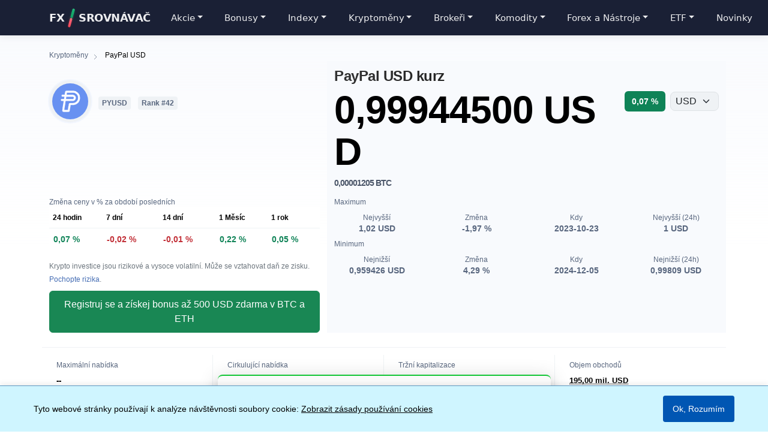

--- FILE ---
content_type: text/html; charset=utf-8
request_url: https://www.forexsrovnavac.cz/kurzy/paypal-usd
body_size: 17857
content:
<!DOCTYPE html>
<html lang="cs">
<head>
    <title>PayPal USD kurz: Graf a cena PYUSD k USD i CZK</title>
    <meta charset="utf-8">
    <meta name="viewport" content="width=device-width, initial-scale=1, maximum-scale=3">
    <meta http-equiv="X-UA-Compatible" content="IE=edge">
    <meta name="description" content="Kurz kryptoměny PayPal USD roste o 0,07 % na aktuální cenu 20,52 CZK za 1 PYUSD. Aktuální Graf do CZK, USD i EUR. kde koupit &amp; prodat?">
    <meta name="robots" content="index, follow, max-image-preview:large">    <meta name="google-site-verification" content="l89qOWzX86DJpmFJuEyAAdrpNqhMePOFMZ-WYdHUYjw">
    <link rel="canonical" href="https://www.forexsrovnavac.cz/kurzy/paypal-usd">
    <meta property="og:locale" content="cs_CZ">
    <meta property="og:type" content="article">
    <meta property="og:site_name" content="ForexSrovnavac.cz">
    <meta property="og:title" content="PayPal USD kurz: Graf a cena PYUSD k USD i CZK">
    <meta property="og:description" content="Kurz kryptoměny PayPal USD roste o 0,07 % na aktuální cenu 20,52 CZK za 1 PYUSD. Aktuální Graf do CZK, USD i EUR. kde koupit &amp; prodat?">
    <meta property="og:image" content="https://www.forexsrovnavac.cz/assets/php/get_crypto/data/images/paypal-usd.png">
    <meta property="og:image:secure_url" content="https://www.forexsrovnavac.cz/assets/php/get_crypto/data/images/paypal-usd.png">
    <meta property="og:image:alt" content="PayPal USD kurz: Graf a cena PYUSD k USD i CZK">
    <meta property="og:image:type" content="image/png">
        <meta property="og:image:width" content="100">
    <meta property="og:image:height" content="100">
        <meta property="og:url" content="https://www.forexsrovnavac.cz/kurzy/paypal-usd">
        <!-- Twitter Card meta tagy -->
    <meta name="twitter:card" content="summary_large_image">
    <meta name="twitter:creator" content="@martin_krpensky">
    <meta name="twitter:title" content="PayPal USD kurz: Graf a cena PYUSD k USD i CZK">
    <meta name="twitter:description" content="Kurz kryptoměny PayPal USD roste o 0,07 % na aktuální cenu 20,52 CZK za 1 PYUSD. Aktuální Graf do CZK, USD i EUR. kde koupit &amp;amp; prodat?">
    <meta name="twitter:image" content="https://www.forexsrovnavac.cz/assets/php/get_crypto/data/images/paypal-usd.png">
    <meta name="twitter:image:alt" content="PayPal USD kurz: Graf a cena PYUSD k USD i CZK">
            <!-- Další SEO meta tagy -->
        <meta name="author" content="Martin Krpenský">
    <script src="https://code.jquery.com/jquery-3.7.1.min.js"></script>
    <link rel="stylesheet" href="/dist/css/pop.css">
    <link rel="preload" href="https://www.forexsrovnavac.cz/assets/fonts/fontawesome-webfont.woff2?v=4.7.0" as="font" type="font/woff2" crossorigin="anonymous">
<link rel="stylesheet" href="/assets/css/crypto-calculator.css?v=2.13">
<link rel="alternate" hreflang="cs" href="https://www.forexsrovnavac.cz/kurzy/paypal-usd">
<link rel="alternate" hreflang="sk" href="https://www.forexsrovnavac.cz/sk/kurzy-kryptomien/paypal-usd">
<link rel="alternate" hreflang="en" href="https://www.forexsrovnavac.cz/en/cryptocurrencies/paypal-usd">
<link rel="alternate" hreflang="fr" href="https://www.forexsrovnavac.cz/fr/crypto-monnaies/paypal-usd">
<link rel="alternate" hreflang="de" href="https://www.forexsrovnavac.cz/de/kryptowaehrungen/paypal-usd">
<link rel="alternate" hreflang="pl" href="https://www.forexsrovnavac.cz/pl/kryptowaluty/paypal-usd">
<link rel="alternate" hreflang="it" href="https://www.forexsrovnavac.cz/it/criptovalute/paypal-usd">
<link rel="alternate" hreflang="es" href="https://www.forexsrovnavac.cz/es/criptomonedas/paypal-usd">
<link rel="alternate" hreflang="hu" href="https://www.forexsrovnavac.cz/hu/kriptovaluta/paypal-usd">
<link rel="alternate" hreflang="ro" href="https://www.forexsrovnavac.cz/ro/criptomonede/paypal-usd">
<link rel="preconnect" href="https://fonts.googleapis.com">
<link rel="preconnect" href="https://fonts.gstatic.com" crossorigin>
<link rel="preconnect" href="https://cdn.jsdelivr.net">
<link rel="stylesheet" href="https://cdn.jsdelivr.net/npm/bootstrap@5.3.2/dist/css/bootstrap.min.css" integrity="sha384-T3c6CoIi6uLrA9TneNEoa7RxnatzjcDSCmG1MXxSR1GAsXEV/Dwwykc2MPK8M2HN" crossorigin="anonymous">
<link rel="stylesheet" href="/assets/css/cryptocurrencies-theme.css?v=2.13">
<link rel="stylesheet" href="/dist/css/menumain.css">
<link rel="stylesheet" href="/assets/css/font-awesome.min.css?v=2.13">
<link rel="apple-touch-icon-precomposed" sizes="144x144" href="https://www.forexsrovnavac.cz/assets/img/apple-touch-icon-144-precomposed.png">
<link rel="shortcut icon" href="/assets/img/favicon.ico" type="image/x-icon">
<script async src="https://www.googletagmanager.com/gtag/js?id=G-EQY2DNX7JQ"></script>
<script>
  window.dataLayer = window.dataLayer || [];
  function gtag(){dataLayer.push(arguments);}
  gtag('js', new Date());

  gtag('config', 'G-EQY2DNX7JQ');
</script>
<script type="application/ld+json">
{
  "@context": "https://schema.org",
  "@type": "WebSite",
  "name": "ForexSrovnávač",
  "alternateName": "Forexsrovnávač",
  "url": "https://www.forexsrovnavac.cz",
  "inLanguage": "cs",
  "publisher": {
    "@type": "Organization",
    "name": "Forexsrovnávač",
    "url": "https://www.forexsrovnavac.cz"
  }
}
</script>
<style>
@media (max-width: 768px) {
    #cookie-banner > div {
        flex-direction: column;
        text-align: center;
    }
    
    #cookie-banner > div > div {
        margin-right: 0;
        margin-bottom: 0.5rem;
    }
    
    #cookie-consent-button {
        width: 100%;
        max-width: 300px;
    }
}
</style>
</head>
<body>
<header><nav class="navbar navbar-expand-lg navbar-dark bg-dark fixed-top"><div class="container"><a class="navbar-brand text-white" href="/">FX<span class="brand-separator"></span>Srovnávač</a><button class="navbar-toggler" type="button" data-bs-toggle="collapse" data-bs-target="#main-navbar" aria-controls="main-navbar" aria-expanded="false" aria-label="Toggle navigation"><span class="navbar-toggler-icon"></span></button><div class="collapse navbar-collapse" id="main-navbar"><ul class="navbar-nav me-auto mb-0 mb-lg-0" itemscope itemtype="https://schema.org/SiteNavigationElement"><li class="nav-item dropdown"><a class="nav-link dropdown-toggle text-white" href="#" id="stocksDropdown" role="button" data-bs-toggle="dropdown" aria-expanded="false">Akcie</a><ul class="dropdown-menu" aria-labelledby="stocksDropdown"><li class="dropend"><a class="dropdown-item dropdown-toggle" href="#" data-bs-toggle="dropdown">Populární akcie</a><ul class="dropdown-menu dropdown-submenu"><li><a class="dropdown-item" href="/cs/americke-akcie-kurzy/tesla">Tesla</a></li><li><a class="dropdown-item" href="/cs/ceske-akcie-kurzy/cez">ČEZ</a></li><li><a class="dropdown-item" href="/cs/americke-akcie-kurzy/apple">Apple</a></li><li><a class="dropdown-item" href="/cs/americke-akcie-kurzy/amazon">Amazon</a></li><li><a class="dropdown-item" href="/cs/cinske-akcie-kurzy/nio">NIO</a></li><li><a class="dropdown-item" href="/cs/americke-akcie-kurzy/meta-facebook">Meta</a></li><li><a class="dropdown-item" href="/cs/americke-akcie-kurzy/microsoft">Microsoft</a></li><li><a class="dropdown-item" href="/cs/americke-akcie-kurzy/nvidia">Nvidia</a></li><li><a class="dropdown-item" href="/cs/americke-akcie-kurzy/palantir">Palantir</a></li><li><a class="dropdown-item" href="/cs/americke-akcie-kurzy/intel">Intel</a></li><li><a class="dropdown-item" href="/cs/americke-akcie-kurzy/netflix">Netflix</a></li><li><a class="dropdown-item" href="/cs/americke-akcie-kurzy/alphabet-google">Google</a></li><li><a class="dropdown-item" href="/cs/usa-mid-cap-akcie-kurzy/novavax">Novavax</a></li></ul></li><li class="dropend"><a class="dropdown-item dropdown-toggle" href="#" data-bs-toggle="dropdown">Evropa</a><ul class="dropdown-menu dropdown-submenu"><li><a class="dropdown-item" href="/cs/ceske-akcie-kurzy">Česko</a></li><li><a class="dropdown-item" href="/cs/francouzske-akcie-kurzy">Francie</a></li><li><a class="dropdown-item" href="/cs/britske-akcie-kurzy">Velká Británie</a></li><li><a class="dropdown-item" href="/cs/nemecke-akcie-kurzy">Německo</a></li><li><a class="dropdown-item" href="/cs/nizozemske-akcie-kurzy">Nizozemsko</a></li><li><a class="dropdown-item" href="/cs/spanelske-akcie-kurzy">Španělsko</a></li><li><a class="dropdown-item" href="/cs/italske-akcie-kurzy">Itálie</a></li><li><a class="dropdown-item" href="/cs/svycarske-akcie-kurzy">Švýcarsko</a></li><li><a class="dropdown-item" href="/cs/finske-akcie-kurzy">Finsko</a></li><li><a class="dropdown-item" href="/cs/rakouske-akcie-kurzy">Rakousko</a></li><li><a class="dropdown-item" href="/cs/danske-akcie-kurzy">Dánsko</a></li><li><a class="dropdown-item" href="/cs/irske-akcie-kurzy">Irsko</a></li><li><a class="dropdown-item" href="/cs/polske-akcie-kurzy">Polsko</a></li><li><a class="dropdown-item" href="/cs/svedske-akcie-kurzy">Švédsko</a></li><li><a class="dropdown-item" href="/cs/norske-akcie-kurzy">Norsko</a></li><li><a class="dropdown-item" href="/cs/recke-akcie-kurzy">Řecko</a></li></ul></li><li class="dropend"><a class="dropdown-item dropdown-toggle" href="#" data-bs-toggle="dropdown">USA</a><ul class="dropdown-menu dropdown-submenu"><li><a class="dropdown-item" href="/cs/americke-akcie-kurzy">USA akcie - BIG CAP</a></li><li><a class="dropdown-item" href="/cs/usa-mid-cap-akcie-kurzy">Mid cap</a></li><li><a class="dropdown-item" href="/cs/small-cap-akcie-kurzy">Small cap</a></li><li><a class="dropdown-item" href="/cs/micro-cap-akcie-kurzy">Micro cap</a></li><li><a class="dropdown-item" href="/cs/nove-akcie-na-americke-burze-kurzy">Nové akcie v USA</a></li><li><a class="dropdown-item" href="/cs/ipo-2022-kurzy">IPO 2022</a></li><li><a class="dropdown-item" href="/cs/ipo-kurzy">IPO 2021</a></li><li><a class="dropdown-item" href="/cs/bitcoin-akcie-kurzy">Bitcoin akcie</a></li></ul></li><li class="dropend"><a class="dropdown-item dropdown-toggle" href="#" data-bs-toggle="dropdown">Svět</a><ul class="dropdown-menu dropdown-submenu"><li><a class="dropdown-item" href="/cs/cinske-akcie-kurzy">Čína</a></li><li><a class="dropdown-item" href="/cs/hong-kong-akcie-kurzy">Hong Kong</a></li><li><a class="dropdown-item" href="/cs/australske-akcie-kurzy">Austrálie</a></li><li><a class="dropdown-item" href="/cs/kanadske-akcie-kurzy">Kanada</a></li><li><a class="dropdown-item" href="/cs/japonske-akcie-kurzy">Japonsko</a></li><li><a class="dropdown-item" href="/cs/jizni-korea-akcie-kurzy">Jižní Korea</a></li><li><a class="dropdown-item" href="/cs/akcie-novy-zeland-kurzy">Nový Zéland</a></li><li><a class="dropdown-item" href="/cs/izraelske-akcie-kurzy">Izrael</a></li><li><a class="dropdown-item" href="/cs/singapurske-akcie-kurzy">Singapur</a></li><li><a class="dropdown-item" href="/cs/brazilske-akcie-kurzy">Brazílie</a></li><li><a class="dropdown-item" href="/cs/jihoafricke-akcie-kurzy">Jižní Afrika</a></li><li><a class="dropdown-item" href="/cs/saudsko-arabske-akcie-kurzy">Saúdská Arábie</a></li><li><a class="dropdown-item" href="/cs/turecke-akcie-kurzy">Turecko</a></li><li><a class="dropdown-item" href="/cs/indoneske-akcie-kurzy">Indonésie</a></li><li><a class="dropdown-item" href="/cs/malajsijske-akcie-kurzy">Malajsie</a></li><li><a class="dropdown-item" href="/cs/indicke-akcie-kurzy">Indie</a></li><li><a class="dropdown-item" href="/cs/taiwanske-akcie-kurzy">Taiwan</a></li><li><a class="dropdown-item" href="/cs/thajske-akcie-kurzy">Thajsko</a></li><li><a class="dropdown-item" href="/cs/ruske-akcie-kurzy">Rusko</a></li></ul></li><li class="dropend"><a class="dropdown-item dropdown-toggle" href="#" data-bs-toggle="dropdown">Dividendové akcie</a><ul class="dropdown-menu dropdown-submenu"><li><a class="dropdown-item" href="/cs/dividendovi-aristokrate-akcie-kurzy">👑 Dividendoví aristokraté</a></li><li><a class="dropdown-item" href="/cs/dividendovi-kralove-akcie-kurzy">🤴 Dividendoví králové</a></li><li><a class="dropdown-item" href="/mag/14-akcii-ktere-vyplaceji-mesicni-dividendu/">Měsíční dividendy</a></li><li><a class="dropdown-item" href="/cs/americke-dividendove-akcie-kurzy">Americké dividendové akcie</a></li><li><a class="dropdown-item" href="/mag/ceske-dividendove-akcie/">České dividendové akcie</a></li><li><a class="dropdown-item" href="/mag/nemecke-dividendove-akcie/">Německé dividendové akcie</a></li><li><a class="dropdown-item" href="/mag/nejlepsi-dividendove-akcie-nejvyssi-dividendy-v-roce-2023/">Nejlepší dividendové akcie</a></li></ul></li><li class="dropend"><a class="dropdown-item dropdown-toggle" href="#" data-bs-toggle="dropdown">Akcie dle odvětví</a><ul class="dropdown-menu dropdown-submenu"><li class="dropend"><a class="dropdown-item dropdown-toggle" href="#" data-bs-toggle="dropdown">Doprava</a><ul class="dropdown-menu dropdown-submenu"><li><a class="dropdown-item" href="/cs/elektromobily-elektromobilita-akcie-kurzy">🚘 Elektromobilita</a></li><li><a class="dropdown-item" href="/cs/nejvetsi-vyrobci-automobilu-kurzy">🚗 Výrobci automobilů</a></li><li><a class="dropdown-item" href="/cs/nejvetsi-aerolinky-kurzy">✈️ Aerolinky</a></li><li><a class="dropdown-item" href="/cs/nejvetsi-letiste-sveta-kurzy">🛫 Letiště</a></li><li><a class="dropdown-item" href="/cs/vyrobci-letadel-kurzy">✈️ Výrobci letadel</a></li><li><a class="dropdown-item" href="/cs/pristavy-akcie-kurzy">⚓ Přístavy</a></li><li><a class="dropdown-item" href="/cs/zeleznicni-akcie-kurzy">🚂 Železnice</a></li><li><a class="dropdown-item" href="/cs/postovni-akcie-kurzy">📦 Pošty a Kurýrní služby</a></li></ul></li><li class="dropend"><a class="dropdown-item dropdown-toggle" href="#" data-bs-toggle="dropdown">Technologie</a><ul class="dropdown-menu dropdown-submenu"><li><a class="dropdown-item" href="/cs/technologicke-akcie-kurzy">💻 Technologie</a></li><li><a class="dropdown-item" href="/cs/umela-inteligence-ai-akcie-kurzy">👨🏻‍💻 Umělá inteligence (AI)</a></li><li><a class="dropdown-item" href="/cs/akcie-kvantovych-pocitacu-kurzy">🎆 Kvantové počítače</a></li><li><a class="dropdown-item" href="/cs/vyrobci-cipu-akcie-kurzy">📟 Čipy a Polovodiče</a></li><li><a class="dropdown-item" href="/cs/5g-spolecnosti-kurzy">📶 Odvětví 5G</a></li><li><a class="dropdown-item" href="/cs/e-commerce-akcie-kurzy">🛍️ E-Commerce</a></li><li><a class="dropdown-item" href="/cs/metaverse-akcie-kurzy">👨‍💻 Metaverse</a></li><li><a class="dropdown-item" href="/cs/herni-prumysl-akcie-kurzy">🎮 Gaming</a></li></ul></li><li class="dropend"><a class="dropdown-item dropdown-toggle" href="#" data-bs-toggle="dropdown">Energie a suroviny</a><ul class="dropdown-menu dropdown-submenu"><li><a class="dropdown-item" href="/cs/energeticke-akcie-kurzy">🔋 Energetika</a></li><li><a class="dropdown-item" href="/cs/ropne-akcie-kurzy">🛢 Ropa a plyn</a></li><li><a class="dropdown-item" href="/cs/akcie-tezaru-zlata-kurzy">🧈 Zlato</a></li><li><a class="dropdown-item" href="/cs/vodikove-akcie-kurzy">⚛️ Vodík</a></li><li><a class="dropdown-item" href="/cs/uranove-akcie-kurzy">☢︎ Uran</a></li><li><a class="dropdown-item" href="/cs/chemikalie-akcie-kurzy">🧪 Chemikálie</a></li></ul></li><li class="dropend"><a class="dropdown-item dropdown-toggle" href="#" data-bs-toggle="dropdown">Finance</a><ul class="dropdown-menu dropdown-submenu"><li><a class="dropdown-item" href="/cs/banky-akcie-kurzy">🏦 Banky</a></li><li><a class="dropdown-item" href="/cs/akcie-pojistoven-kurzy">🏦 Pojištění</a></li></ul></li><li class="dropend"><a class="dropdown-item dropdown-toggle" href="#" data-bs-toggle="dropdown">Spotřebitelské zboží</a><ul class="dropdown-menu dropdown-submenu"><li><a class="dropdown-item" href="/cs/vyrobci-alkoholu-akcie-kurzy">🍷 Alkoholické nápoje</a></li><li><a class="dropdown-item" href="/cs/restaurace-akcie-kurzy">🍔 Restaurace</a></li><li><a class="dropdown-item" href="/cs/tabakove-akcie-kurzy">🚬 Tabák</a></li><li><a class="dropdown-item" href="/cs/hotely-kurzy">🏨 Hotely</a></li><li><a class="dropdown-item" href="/cs/akcie-seznamky-kurzy">🥰 Online Seznamky</a></li></ul></li><li class="dropend"><a class="dropdown-item dropdown-toggle" href="#" data-bs-toggle="dropdown">Ostatní odvětví</a><ul class="dropdown-menu dropdown-submenu"><li><a class="dropdown-item" href="/cs/farmaceuticke-spolecnosti-kurzy">💊 Farmaceutické firmy</a></li><li><a class="dropdown-item" href="/cs/vesmirne-akcie-kurzy">👽 Vesmír</a></li><li><a class="dropdown-item" href="/cs/farmarske-akcie-kurzy">🌾 Zemědělství</a></li><li><a class="dropdown-item" href="/mag/akcie-zbrojarskych-firem-investice-v-obrannem-sektoru/">🛡️ Zbrojařské firmy</a></li></ul></li></ul></li><li><hr class="dropdown-divider"></li><li><a class="dropdown-item" href="/mag/rubrika/akcie/">Co jsou to akcie?</a></li><li><a class="dropdown-item" href="/mag/akciovy-trh-zakladni-informace/">Jak funguje akciový trh?</a></li><li><a class="dropdown-item" href="/mag/jak-investovat-a-koupit-akcie-online/">Jak koupit akcie?</a></li><li><a class="dropdown-item" href="/mag/frakcni-akcie/">Frakční akcie</a></li><li><a class="dropdown-item" href="/mag/dividenda/">Dividendy</a></li><li><a class="dropdown-item" href="/mag/novinky-z-akcioveho-trhu-vsechny-nase-clanky/">Novinky z akciového trhu</a></li></ul></li><li class="nav-item dropdown"><a class="nav-link dropdown-toggle text-white" href="#" id="rankingsDropdown" role="button" data-bs-toggle="dropdown" aria-expanded="false">Bonusy</a><ul class="dropdown-menu" aria-labelledby="rankingsDropdown"><li><a class="dropdown-item" href="/akcie-zdarma-u-xtb">Akcie zdarma u XTB</a></li><li><a class="dropdown-item" href="/mag/ziskejte-az-10-000-kc-bonus-pro-akcie-etf-i-krypto-u-etoro/">Akcie a kryptoměny zdarma</a></li><li><a class="dropdown-item" href="/referencni-kod-u-xtb">Referenční kód XTB</a></li><li><a class="dropdown-item" href="https://www.forexsrovnavac.cz/selection/cs/trading-kurz-zdarma">Trading kurz v hodnotě 2000$ zdarma</a></li><li><a class="dropdown-item" href="https://www.forexsrovnavac.cz/selection/cs/etoro-promo-kod">Cashback 100$ na Bitcoin a krypto</a></li></ul></li><li class="nav-item dropdown"><a class="nav-link dropdown-toggle text-white" href="#" id="indicesDropdown" role="button" data-bs-toggle="dropdown" aria-expanded="false">Indexy</a><ul class="dropdown-menu" aria-labelledby="indicesDropdown"><li><a class="dropdown-item" href="/cs/burzovni-akciove-indexy-kurzy">Všechny burzovní indexy</a></li><li class="dropend"><a class="dropdown-item dropdown-toggle" href="#" data-bs-toggle="dropdown">Seznamy firem dle indexu</a><ul class="dropdown-menu dropdown-submenu"><li><a class="dropdown-item" href="/mag/seznam-firem-v-indexu-sp-500/">S&P 500</a></li><li><a class="dropdown-item" href="/cs/spolecnosti-v-indexu-dow-jones-kurzy">Dow Jones 30</a></li><li><a class="dropdown-item" href="/cs/seznam-spolecnosti-nasdaq-100-kurzy">Nasdaq 100</a></li><li><a class="dropdown-item" href="/cs/firmy-v-indexu-cac-40-kurzy">CAC 40</a></li><li><a class="dropdown-item" href="/cs/spolecnosti-v-indexu-dax-40-kurzy">DAX 40</a></li><li><a class="dropdown-item" href="/cs/slozeni-indexu-px-akcie-kurzy">PX</a></li></ul></li><li class="dropend"><a class="dropdown-item dropdown-toggle" href="#" data-bs-toggle="dropdown">Spojené státy</a><ul class="dropdown-menu dropdown-submenu"><li><a class="dropdown-item" href="/cs/burzovni-akciove-indexy-kurzy/sp-500-index-usa">S&P 500</a></li><li><a class="dropdown-item" href="/cs/burzovni-akciove-indexy-kurzy/dow-30-index-usa">Dow Jones 30</a></li><li><a class="dropdown-item" href="/cs/burzovni-akciove-indexy-kurzy/nasdaq-index-usa">NASDAQ</a></li><li><a class="dropdown-item" href="/cs/burzovni-akciove-indexy-kurzy/nyse-composite-dj-usa">NYSE COMPOSITE (DJ)</a></li><li><a class="dropdown-item" href="/cs/burzovni-akciove-indexy-kurzy/nyse-amex-composite-index-usa">NYSE AMEX COMPOSITE</a></li><li><a class="dropdown-item" href="/cs/burzovni-akciove-indexy-kurzy/russell-2000-index">Russell 2000</a></li><li><a class="dropdown-item" href="/cs/burzovni-akciove-indexy-kurzy/vix-cboe-index-strachu">VIX CBOE index strachu</a></li></ul></li><li class="dropend"><a class="dropdown-item dropdown-toggle" href="#" data-bs-toggle="dropdown">Evropa</a><ul class="dropdown-menu dropdown-submenu"><li><a class="dropdown-item" href="/cs/burzovni-akciove-indexy-kurzy/ftse-100-index-uk">FTSE 100 UK</a></li><li><a class="dropdown-item" href="/cs/burzovni-akciove-indexy-kurzy/dax-30-index">DAX 40</a></li><li><a class="dropdown-item" href="/cs/burzovni-akciove-indexy-kurzy/francie-40-cac-40-index">CAC 40</a></li><li><a class="dropdown-item" href="/cs/burzovni-akciove-indexy-kurzy/euro-stoxx-50-index">Euro Stoxx 50</a></li><li><a class="dropdown-item" href="/cs/burzovni-akciove-indexy-kurzy/euronext-100-index-evropa">Euronext 100</a></li><li><a class="dropdown-item" href="/cs/burzovni-akciove-indexy-kurzy/bel-20-index-belgie">BEL 20</a></li><li><a class="dropdown-item" href="/cs/burzovni-akciove-indexy-kurzy/moex-index-rusko">MOEX Russia</a></li><li><a class="dropdown-item" href="/cs/burzovni-akciove-indexy-kurzy/cboe-uk-100-index-uk">Cboe UK 100</a></li><li><a class="dropdown-item" href="/cs/burzovni-akciove-indexy-kurzy/aex-amsterdam-index">AEX Amsterdam</a></li></ul></li><li class="dropend"><a class="dropdown-item dropdown-toggle" href="#" data-bs-toggle="dropdown">Asie</a><ul class="dropdown-menu dropdown-submenu"><li><a class="dropdown-item" href="/cs/burzovni-akciove-indexy-kurzy/nikkei-225-japonsko">Nikkei 225</a></li><li><a class="dropdown-item" href="/cs/burzovni-akciove-indexy-kurzy/hang-seng-index-hong-kong">HANG SENG Hong Kong</a></li><li><a class="dropdown-item" href="/cs/burzovni-akciove-indexy-kurzy/sse-composite-index-sanghaj">SSE Composite Šanghaj</a></li><li><a class="dropdown-item" href="/cs/burzovni-akciove-indexy-kurzy/sti-index-singapur">STI Index Singapur</a></li><li><a class="dropdown-item" href="/cs/burzovni-akciove-indexy-kurzy/kospi-composite-index-korea">KOSPI Composite Korea</a></li><li><a class="dropdown-item" href="/cs/burzovni-akciove-indexy-kurzy/tsec-weighted-index-taiwan">TSEC weighted Taiwan</a></li><li><a class="dropdown-item" href="/cs/burzovni-akciove-indexy-kurzy/jakarta-composite-index">Jakarta Composite</a></li><li><a class="dropdown-item" href="/cs/burzovni-akciove-indexy-kurzy/sp-bse-sensex-bombay">S&P BSE SENSEX Bombay</a></li><li><a class="dropdown-item" href="/cs/burzovni-akciove-indexy-kurzy/ftse-klci-index-burza-malaysia">FTSE KLCI Malaysia</a></li></ul></li><li class="dropend"><a class="dropdown-item dropdown-toggle" href="#" data-bs-toggle="dropdown">Oceánie</a><ul class="dropdown-menu dropdown-submenu"><li><a class="dropdown-item" href="/cs/burzovni-akciove-indexy-kurzy/spasx-200-australie">S&P/ASX 200 Austrálie</a></li><li><a class="dropdown-item" href="/cs/burzovni-akciove-indexy-kurzy/all-ordinaries-index-australie">All ordinaries Austrálie</a></li><li><a class="dropdown-item" href="/cs/burzovni-akciove-indexy-kurzy/spnzx-50-index-novy-zeland">S&P/NZX 50 Nový Zéland</a></li></ul></li><li class="dropend"><a class="dropdown-item dropdown-toggle" href="#" data-bs-toggle="dropdown">Amerika</a><ul class="dropdown-menu dropdown-submenu"><li><a class="dropdown-item" href="/cs/burzovni-akciove-indexy-kurzy/sptsx-composite-index-toronto">S&P/TSX Composite Toronto</a></li><li><a class="dropdown-item" href="/cs/burzovni-akciove-indexy-kurzy/ibovesta-index-sao-paolo">Ibovesta Sao Paolo</a></li><li><a class="dropdown-item" href="/cs/burzovni-akciove-indexy-kurzy/ipc-index-mexico">IPC Mexico</a></li><li><a class="dropdown-item" href="/cs/burzovni-akciove-indexy-kurzy/spclx-ipsa-santiago">S&P/CLX IPSA Santiago</a></li><li><a class="dropdown-item" href="/cs/burzovni-akciove-indexy-kurzy/merval-index-buenos-aires">Merval Buenos Aires</a></li></ul></li><li class="dropend"><a class="dropdown-item dropdown-toggle" href="#" data-bs-toggle="dropdown">Střední východ a Afrika</a><ul class="dropdown-menu dropdown-submenu"><li><a class="dropdown-item" href="/cs/burzovni-akciove-indexy-kurzy/ta-125-index-tel-aviv">TA-125 Tel Aviv</a></li><li><a class="dropdown-item" href="/cs/burzovni-akciove-indexy-kurzy/egx-30-egypt-index">EGX 30 Egypt</a></li><li><a class="dropdown-item" href="/cs/burzovni-akciove-indexy-kurzy/top-40-usd-index-johannesburg">Top 40 USD Johannesburg</a></li></ul></li></ul></li><li class="nav-item dropdown"><a class="nav-link dropdown-toggle text-white" href="#" id="cryptoDropdown" role="button" data-bs-toggle="dropdown" aria-expanded="false">Kryptoměny</a><ul class="dropdown-menu" aria-labelledby="cryptoDropdown"><li><a class="dropdown-item" href="/mag/rubrika/kryptomeny/">Co jsou to kryptoměny?</a></li><li><a class="dropdown-item" href="/mag/co-je-to-a-jak-funguje-blockchain/">Blockchain</a></li><li><a class="dropdown-item" href="/mag/transakcni-poplatky-za-presun-bitcoinu/">Transakční poplatky</a></li><li><a class="dropdown-item" href="/mag/kryptomenove-burzy-a-smenarny/">Kryptoměnové burzy a směnárny</a></li><li><a class="dropdown-item" href="/mag/aktualni-kryptonovinky-vsechny-nase-clanky/">Krypto novinky</a></li><li><hr class="dropdown-divider"></li><li><a class="dropdown-item" href="/kurzy">Všechny kryptoměny</a></li><li><a class="dropdown-item" href="/kurzy/vzrusty">Nejvíce rostoucí</a></li><li><a class="dropdown-item" href="/kurzy/poklesy">Nejvíce klesající</a></li><li><hr class="dropdown-divider"></li><li><a class="dropdown-item" href="/kurzy/bitcoin">Bitcoin</a></li><li><a class="dropdown-item" href="/kurzy/ethereum">Ethereum</a></li><li><a class="dropdown-item" href="/kurzy/solana">Solana</a></li><li><a class="dropdown-item" href="/kurzy/litecoin">Litecoin</a></li><li><a class="dropdown-item" href="/kurzy/dogecoin">Dogecoin</a></li><li><a class="dropdown-item" href="/kurzy/toncoin">Toncoin</a></li><li><a class="dropdown-item" href="/kurzy/pi-network">Pi Network</a></li><li><hr class="dropdown-divider"></li><li><a class="dropdown-item" href="/bitcoin-hash-rate">Bitcoin hash rate</a></li><li><a class="dropdown-item" href="/jaky-je-pocet-transakci-na-bitcoinu">Bitcoin transakce</a></li><li><a class="dropdown-item" href="/vyhledavani-slova-bitcoin-na-google">Bitcoin vyhledávání</a></li></ul></li><li class="nav-item dropdown"><a class="nav-link dropdown-toggle text-white" href="#" id="brokersDropdown" role="button" data-bs-toggle="dropdown" aria-expanded="false">Brokeři</a><ul class="dropdown-menu" aria-labelledby="brokersDropdown"><li><a class="dropdown-item" href="/mag/jak-vybrat-brokera/">Jak vybrat brokera?</a></li><li><a class="dropdown-item" href="/mag/rubrika/brokeri/">Co je to broker?</a></li><li><a class="dropdown-item" href="/mag/jak-poznat-podvodneho-nebo-scam-brokera/">Jak poznat podvodného brokera?</a></li><li><a class="dropdown-item" href="/mag/overeni-totoznosti-klienta-kyc-u-brokeru/">KYC - Ověření totožnosti klienta</a></li><li><a class="dropdown-item" href="/mag/obchodni-prikazy/">Obchodní příkazy v aplikacích brokerů</a></li><li><a class="dropdown-item" href="/mag/pamm-ucet-u-forex-brokera/">PaMM účet u forex brokera</a></li><li><hr class="dropdown-divider"></li><li><a class="dropdown-item" href="/brokers/cs">Všichni brokeři</a></li><li><hr class="dropdown-divider"></li>
  <li class="dropend">
    <a class="dropdown-item dropdown-toggle" href="#" role="button" data-bs-toggle="dropdown" aria-expanded="false">
      Promo kódy
    </a>
    <ul class="dropdown-menu dropdown-submenu">
      <li><a class="dropdown-item" href="https://www.forexsrovnavac.cz/mag/xtb-promo-kod-zadavany-pri-registraci/">XTB Promo kód</a></li>
      <li><a class="dropdown-item" href="https://www.forexsrovnavac.cz/selection/cs/etoro-promo-kod">eToro Promo kód</a></li>
    </ul>
  </li><li><hr class="dropdown-divider"></li><li class="dropend"><a class="dropdown-item dropdown-toggle" href="#" data-bs-toggle="dropdown">Populární brokeři</a><ul class="dropdown-menu dropdown-submenu"><li><a class="dropdown-item" href="/recenze/cs/xtb">XTB</a></li><li><a class="dropdown-item" href="/recenze/cs/etoro">eToro</a></li><li><a class="dropdown-item" href="/recenze/cs/plus500">Plus500</a></li></ul></li><li class="dropend"><a class="dropdown-item dropdown-toggle" href="#" data-bs-toggle="dropdown">Typy brokerů</a><ul class="dropdown-menu dropdown-submenu"><li><a class="dropdown-item" href="/mag/nejtvetsi-brokeri-pro-nakup-akcii/">Akciový broker</a></li><li><a class="dropdown-item" href="/mag/forex-broker/">Forex broker</a></li><li><a class="dropdown-item" href="/mag/srovnani-brokeru-pro-obchodovani-etf-pro-investory-z-ceska/">ETF broker</a></li><li><a class="dropdown-item" href="/mag/kde-obchodovat-komodity/">Broker na komodity</a></li><li><a class="dropdown-item" href="/mag/nejlepsi-bitcoin-cfd-brokeri-pro-obchodovani-kryptomen/">Bitcoin a krypto broker</a></li><li><a class="dropdown-item" href="/selection/cs/brokeri-pro-cfd">Brokeři pro CFD</a></li></ul></li><li class="dropend"><a class="dropdown-item dropdown-toggle" href="#" data-bs-toggle="dropdown">Metody vkladu a výběru</a><ul class="dropdown-menu dropdown-submenu"><li><a class="dropdown-item" href="/selection/cs/paypal-brokeri">Brokeři s Paypal</a></li><li><a class="dropdown-item" href="/selection/cs/skrill-brokeri">Brokeři se Skrill</a></li><li><a class="dropdown-item" href="/selection/cs/brokeri-prijmajici-debetni-karty">Brokeři přijímající debetní karty</a></li></ul></li><li class="dropend"><a class="dropdown-item dropdown-toggle" href="#" data-bs-toggle="dropdown">Obchodní platformy</a><ul class="dropdown-menu dropdown-submenu"><li><a class="dropdown-item" href="/selection/cs/brokeri-pro-copytrading">Brokeři pro Copytrading</a></li><li><a class="dropdown-item" href="/mag/copytrading-socialni-obchodovani/">Kopírování obchodů</a></li><li><a class="dropdown-item" href="/mag/obchodni-platformy-pro-trading-a-investovani/">Obchodní platformy pro investování</a></li></ul></li></ul><li class="nav-item dropdown"><a class="nav-link dropdown-toggle text-white" href="#" id="commoditiesDropdown" role="button" data-bs-toggle="dropdown" aria-expanded="false">Komodity</a><ul class="dropdown-menu" aria-labelledby="commoditiesDropdown"><li><a class="dropdown-item" href="/komodity">Všechny komodity</a></li><li><hr class="dropdown-divider"></li><li class="dropend"><a class="dropdown-item dropdown-toggle" href="#" data-bs-toggle="dropdown">Drahé kovy</a><ul class="dropdown-menu dropdown-submenu"><li><a class="dropdown-item" href="/komodity/cena-zlata">Zlato</a></li><li><a class="dropdown-item" href="/komodity/cena-stribra">Stříbro</a></li><li><a class="dropdown-item" href="/komodity/vyvoj-ceny-platiny">Platina</a></li><li><a class="dropdown-item" href="/komodity/vyvoj-ceny-palladia">Palladium</a></li><li><a class="dropdown-item" href="/komodity/vyvoj-ceny-medi">Měď</a></li></ul></li><li class="dropend"><a class="dropdown-item dropdown-toggle" href="#" data-bs-toggle="dropdown">Energie</a><ul class="dropdown-menu dropdown-submenu"><li><a class="dropdown-item" href="/komodity/vyvoj-ceny-ropy">Ropa</a></li><li><a class="dropdown-item" href="/komodity/zemni-plyn-cena-na-burze">Zemní plyn</a></li><li><a class="dropdown-item" href="/komodity/gasoline-cena-na-burze">Gasoline</a></li><li><a class="dropdown-item" href="/komodity/vyvoj-ceny-topneho-oleje">Topný olej</a></li></ul></li><li class="dropend"><a class="dropdown-item dropdown-toggle" href="#" data-bs-toggle="dropdown">Zemědělství</a><ul class="dropdown-menu dropdown-submenu"><li><a class="dropdown-item" href="/komodity/cena-kukurice-na-burze">Kukuřice</a></li><li><a class="dropdown-item" href="/komodity/vyvoj-ceny-psenice">Pšenice</a></li><li><a class="dropdown-item" href="/komodity/bavlna-cena-na-burze">Bavlna</a></li><li><a class="dropdown-item" href="/komodity/vyvoj-ceny-kavy-graf">Káva</a></li><li><a class="dropdown-item" href="/komodity/vyvoj-ceny-kakaa">Kakao</a></li><li><a class="dropdown-item" href="/komodity/cukr-cena-na-burze">Cukr</a></li></ul></li></ul></li><li class="nav-item dropdown"><a class="nav-link dropdown-toggle text-white" href="#" id="forexDropdown" role="button" data-bs-toggle="dropdown" aria-expanded="false">Forex a Nástroje</a><ul class="dropdown-menu" aria-labelledby="forexDropdown"><li class="dropend"><a class="dropdown-item dropdown-toggle" href="#" data-bs-toggle="dropdown">Základy Forexu</a><ul class="dropdown-menu dropdown-submenu"><li><a class="dropdown-item" href="/mag/rubrika/forex/">Co je to Forex?</a></li><li><a class="dropdown-item" href="/mag/forex-pro-zacatecniky-jak-zacit-na-forexu/">Pro začátečníky</a></li><li><a class="dropdown-item" href="/jak-se-naucit-obchodovat-forex-na-demo-uctu">Jak začít na demo účtu</a></li><li><a class="dropdown-item" href="/typy-uctu-na-forexu">Typy účtů u brokerů</a></li><li><a class="dropdown-item" href="/mag/obchodni-platformy-pro-trading-a-investovani/">Obchodní platformy</a></li><li><a class="dropdown-item" href="/mag/jak-vybrat-brokera/">Jak vybrat Forex brokera</a></li><li><a class="dropdown-item" href="/rozdily-mezi-market-maker-a-stp-ecn-brokery">Market Maker vs STP/ECN</a></li><li><a class="dropdown-item" href="/mag/top-5-duvodu-proc-obchodovat-na-forexu/">Top 5 důvodů pro Forex</a></li></ul></li><li class="dropend"><a class="dropdown-item dropdown-toggle" href="#" data-bs-toggle="dropdown">Analytické nástroje</a><ul class="dropdown-menu dropdown-submenu"><li><a class="dropdown-item" href="/technicka-analyza">Technická analýza</a></li><li><a class="dropdown-item" href="/mag/fundamentalni-analyza/">Fundamentální analýza</a></li><li><a class="dropdown-item" href="/ekonomicky-kalendar">Ekonomický kalendář</a></li><li><a class="dropdown-item" href="/mag/urceni-trendu/">Určení trendu</a></li><li><a class="dropdown-item" href="/mag/vse-o-price-action-metode-obchodovani/">Price action</a></li><li><a class="dropdown-item" href="/gap-obchodni-strategie-forex">Gapy na Forexu</a></li><li><a class="dropdown-item" href="/mag/inflace-a-jeji-vliv-na-kurzy-men-a-trh-forex/">Vliv inflace na Forex</a></li></ul></li><li class="dropend"><a class="dropdown-item dropdown-toggle" href="#" data-bs-toggle="dropdown">Obchodní nástroje</a><ul class="dropdown-menu dropdown-submenu"><li><a class="dropdown-item" href="/mag/forex-strategie/">Forex Strategie</a></li><li><a class="dropdown-item" href="/mag/forex-demo-ucet/">Forex Demo účty</a></li><li><a class="dropdown-item" href="/money-management">Money Management</a></li><li><a class="dropdown-item" href="/mag/financni-paka-obchodovani-s-pakovym-efektem/">Finanční páka</a></li><li><a class="dropdown-item" href="/pocatecni-marze">Počáteční marže</a></li><li><a class="dropdown-item" href="/rekotace">Rekotace</a></li><li><a class="dropdown-item" href="/mag/co-je-to-pip-na-forexu/">Co je to PIP</a></li><li><a class="dropdown-item" href="/mag/co-je-to-spread-poplatky-za-obchodovani/">Spread a poplatky</a></li><li><a class="dropdown-item" href="/mag/trailing-stop/">Trailing stop</a></li><li><a class="dropdown-item" href="/obchodni-hodiny-na-burze-a-forexu">Obchodní hodiny</a></li><li><a class="dropdown-item" href="/volba-spravneho-menoveho-paru-na-forexu">Volba měnového páru</a></li></ul></li><li class="dropend"><a class="dropdown-item dropdown-toggle" href="#" data-bs-toggle="dropdown">Pokročilé obchodování</a><ul class="dropdown-menu dropdown-submenu"><li><a class="dropdown-item" href="/forex-roboti-aos">Forex Roboti (AOS)</a></li><li><a class="dropdown-item" href="/fxpro-quant">FxPro Quant - vytváření AOS</a></li><li><a class="dropdown-item" href="/high-frequency-trading-scalping-forex">High Frequency Trading</a></li><li><a class="dropdown-item" href="/mag/forex-krypto-signaly-zdarma/">Obchodní signály</a></li><li><a class="dropdown-item" href="/mag/jak-funguje-cfd-obchodovani-a-cfd-kontrakty/">CFD obchodování</a></li><li><a class="dropdown-item" href="/mag/hedging/">Co je to hedging</a></li><li><a class="dropdown-item" href="/mag/rizika-spojena-s-obchodovanim-na-forexu/">Rizika obchodovaní</a></li><li><a class="dropdown-item" href="/obchodovani-forex-vs-hazardni-hry">Forex vs. hazardní hry</a></li><li><a class="dropdown-item" href="/mag/penize-na-forex-bez-nutnosti-vkladu-v-roce-2023/">Forex bonus</a></li></ul></li></ul></li><li class="nav-item dropdown"><a class="nav-link dropdown-toggle text-white" href="#" id="etfDropdown" role="button" data-bs-toggle="dropdown" aria-expanded="false">ETF</a><ul class="dropdown-menu" aria-labelledby="etfDropdown"><li><a class="dropdown-item" href="/mag/co-jsou-to-etf-vyhody-a-nevyhody-investovani-do-etf/">Co jsou to ETF?</a></li><li><a class="dropdown-item" href="/mag/celkove-naklady-a-poplatky-za-drzeni-etf-ukazatel-nakladovosti-ter/">Náklady a poplatky u ETF</a></li><li><a class="dropdown-item" href="/mag/jak-investovat-do-indexu-sp-500-etf-a-dalsi-moznosti/">ETF na index S&P 500</a></li><li><a class="dropdown-item" href="/mag/3-nejstarsich-etf-na-svete/">3 Nejstarší ETF na světě</a></li><li><a class="dropdown-item" href="/mag/nejlepsi-etf-na-zlato-porovnani-vykonosti-a-poplatku/">ETF na zlato</a></li><li><a class="dropdown-item" href="/mag/nejlepsi-cinske-etf-do-portfolia-s-nizkymi-poplatky/">ETF na Čínu</a></li><li><a class="dropdown-item" href="/mag/bitcoin-etf-co-to-je-kde-ho-koupit/">ETF na Bitcoin</a></li><li><a class="dropdown-item" href="/mag/komoditni-akcie-a-etf/">ETF na Komodity</a></li><li><a class="dropdown-item" href="/cs/etf-indie-kurzy">ETF na Indii</a></li><li><a class="dropdown-item" href="/mag/srovnani-brokeru-pro-obchodovani-etf-pro-investory-z-ceska/">Srovnání brokerů pro ETF</a></li><li><a class="dropdown-item" href="/selection/cs/brokeri-pro-bitcoin-etf">Brokeři pro Bitcoin ETF</a></li></ul></li><li><a class="nav-link text-white" href="/mag/">Novinky</a></li></ul><ul class="navbar-nav ms-auto mt-auto mb-1"><li class="nav-item dropdown"><a class="nav-link dropdown-toggle d-flex align-items-center" href="#" role="button" data-bs-toggle="dropdown" aria-expanded="false"><img src="https://www.forexsrovnavac.cz/assets/img/flags/cs.png" alt="CS" width="20" height="15" class="flag me-2"></a><ul class="dropdown-menu dropdown-menu-end"><li><a class="dropdown-item d-flex align-items-center" href="/en/cryptocurrencies/paypal-usd" lang="en" hreflang="en"><img src="https://www.forexsrovnavac.cz/assets/img/flags/en.png" alt="EN" width="20" height="15" class="flag me-2"><span>English</span></a></li><li><a class="dropdown-item d-flex align-items-center" href="/de/kryptowaehrungen/paypal-usd" lang="de" hreflang="de"><img src="https://www.forexsrovnavac.cz/assets/img/flags/de.png" alt="DE" width="20" height="15" class="flag me-2"><span>Deutsche</span></a></li><li><a class="dropdown-item d-flex align-items-center" href="/pl/kryptowaluty/paypal-usd" lang="pl" hreflang="pl"><img src="https://www.forexsrovnavac.cz/assets/img/flags/pl.png" alt="PL" width="20" height="15" class="flag me-2"><span>Polski</span></a></li><li><a class="dropdown-item d-flex align-items-center" href="/fr/crypto-monnaies/paypal-usd" lang="fr" hreflang="fr"><img src="https://www.forexsrovnavac.cz/assets/img/flags/fr.png" alt="FR" width="20" height="15" class="flag me-2"><span>Français</span></a></li><li><a class="dropdown-item d-flex align-items-center" href="/es/criptomonedas/paypal-usd" lang="es" hreflang="es"><img src="https://www.forexsrovnavac.cz/assets/img/flags/es.png" alt="ES" width="20" height="15" class="flag me-2"><span>Español</span></a></li><li><a class="dropdown-item d-flex align-items-center" href="/it/criptovalute/paypal-usd" lang="it" hreflang="it"><img src="https://www.forexsrovnavac.cz/assets/img/flags/it.png" alt="IT" width="20" height="15" class="flag me-2"><span>Italiano</span></a></li><li><a class="dropdown-item d-flex align-items-center" href="/sk/kurzy-kryptomien/paypal-usd" lang="sk" hreflang="sk"><img src="https://www.forexsrovnavac.cz/assets/img/flags/sk.png" alt="SK" width="20" height="15" class="flag me-2"><span>Slovensky</span></a></li><li><a class="dropdown-item d-flex align-items-center" href="/ro/criptomonede/paypal-usd" lang="ro" hreflang="ro"><img src="https://www.forexsrovnavac.cz/assets/img/flags/ro.png" alt="RO" width="20" height="15" class="flag me-2"><span>Românește</span></a></li><li><a class="dropdown-item d-flex align-items-center" href="/hu/kriptovaluta/paypal-usd" lang="hu" hreflang="hu"><img src="https://www.forexsrovnavac.cz/assets/img/flags/hu.png" alt="HU" width="20" height="15" class="flag me-2"><span>Magyar</span></a></li></ul></li></ul></div></div></nav></header>

<div class="container"><main>
        
        <nav aria-label=Breadcrumb class=crypto-breadcrumb-wrapper itemscope itemtype="https://schema.org/BreadcrumbList">
            <div itemprop=itemListElement itemscope itemtype="https://schema.org/ListItem">
                <a itemprop=item href="/kurzy">
                    <span itemprop=name>Kryptoměny</span>
                </a>
                <meta itemprop=position content=1>
            </div>
                            <div itemprop=itemListElement itemscope itemtype="https://schema.org/ListItem">
                    <span itemprop=name>PayPal USD</span>
                    <meta itemprop=position content=2>
                </div>
                    </nav>

                    <div class="row mb-3 mb-lg-0">
                <div class=col-md-5>
                    <div class=crypto-detail-name-wrapper>
                        <div class=custom-logo-frame>
                            <img src="/assets/php/get_crypto/data/images/paypal-usd.png" alt="PayPal USD logo" class=rounded-circle width=90 height=90>
                        </div>
                        <div class=h1>
                            <small class=nameSymbol>PYUSD</small>
                            <small class="nameSymbol rankBadge">Rank #42</small>
                        </div>
                    </div>
                </div>
                <div class="col-md-7 crypto-detail-desktop-gray-bg">
                                        <h1>
                        PayPal USD kurz                    </h1>
                    <div class="sc-16r8icm-0 kjciSH priceTitle">
<div class=priceValue>
    <div id=current_price>
        0,999445 USD    </div>
    <div class=alternatePrices>
        <p class="esfl2f-0 kqzSsi" id=current_price_in_btc>
            0,00001205 BTC        </p>
    </div>
</div>                        <div class=price_change_percentage-and-currency-select>
                            <span
                                id=price_change_percentage_24h_wrapper
                                class="priceTitle-percent-change priceTitle-percent-change-current-up"
                                >
                                <span class=icon-Caret-down></span>
                                <span id=price_change_percentage_24h>
                                    0,07                                </span> %
                            </span>
                                                        <form method=post class="crypto-detail-currency-select-top-form mt-2 mt-md-0 ms-0 ms-md-2">
                                <label for=currencySelectCalculator class=visually-hidden>Vyberte měnu</label>
                                <select name=currency id=currencySelectCalculator 
                                        class="form-select crypto-detail-currency-select-top crypto-detail-select" 
                                        aria-label="Vyberte měnu" 
                                        onchange='this.form.submit()'>
                                                                            <option value="AUD" >
                                            AUD                                        </option>
                                                                            <option value="BRL" >
                                            BRL                                        </option>
                                                                            <option value="BTC" >
                                            BTC                                        </option>
                                                                            <option value="CHF" >
                                            CHF                                        </option>
                                                                            <option value="CNY" >
                                            CNY                                        </option>
                                                                            <option value="CZK" >
                                            CZK                                        </option>
                                                                            <option value="EUR" >
                                            EUR                                        </option>
                                                                            <option value="GBP" >
                                            GBP                                        </option>
                                                                            <option value="HUF" >
                                            HUF                                        </option>
                                                                            <option value="MXN" >
                                            MXN                                        </option>
                                                                            <option value="PLN" >
                                            PLN                                        </option>
                                                                            <option value="RON" >
                                            RON                                        </option>
                                                                            <option value="USD" selected=selected >
                                            USD                                        </option>
                                                                            <option value="ZAR" >
                                            ZAR                                        </option>
                                                                    </select>
                            </form>
                        </div>
                    </div>
                </div>
            </div>
            <div class=row>
                <div class=col-md-5>
                    <div style="flex-wrap:wrap">
                        <div class="crypto-detail-section-heading mt-2">Změna ceny v % za období posledních</div>
                        <div class=table-responsive>
                            <table class="table cryptocurrency-detail-table">
                                <thead data-v-3f3b3281="">
                                    <tr data-v-3f3b3281="">
                                        <th class="">24 hodin</th>
                                        <th class="">7 dní</th>
                                        <th class="">14 dní</th>
                                        <th class="">1 Měsíc</th>
                                        <th>1 rok</th>
                                    </tr>
                                </thead>
                                <tbody data-v-3f3b3281="">
                                    <tr>
                                        <td
                                            id=price_change_percentage_24h_2_wrapper
                                            class="text-danger percent-plus"
                                            >
                                            <span id=price_change_percentage_24h_2>
                                                0,07                                            </span> %
                                        </td>
                                        <td
                                            class="text-danger percent-minus"
                                            >
                                            -0,02 %
                                        </td>
                                        <td
                                            class="text-danger percent-minus"
                                            >
                                            -0,01 %
                                        </td>
                                        <td
                                         class="text-danger percent-plus"
                                            >
                                            0,22 %
                                        </td>
                                        <td
                                            class="text-danger percent-plus"
                                            >
                                            0,05 %
                                        </td>
                                    </tr>
                                </tbody>
                            </table>
                        </div>
                    </div>
                    <div class="risk-warning mb-2">Krypto investice jsou rizikové a vysoce volatilní. Může se vztahovat daň ze zisku. <a href="https://www.forexsrovnavac.cz/mag/etororiskcz" rel="nofollow" target="_blank">Pochopte rizika</a>.</div>
                    <a class="btn btn-success buy-button-prediction d-inline-block"
                       href="https://www.forexsrovnavac.cz/mag/krcsbns"
                       rel=nofollow
                       target=_blank
                       >
                       Registruj se a získej bonus až 500 USD zdarma v BTC a ETH                    </a>
                </div>
                <div class="col-md-7 collapse multi-collapse visible-on-desktop crypto-detail-desktop-gray-bg"
                     id=collapseHighestAndLowestCourse
                     >
                    <div class="crypto-detail-section-heading mt-2 mb-2">Maximum</div>
                    <div class=row>
                        <div class="col-6 col-md-3 mb-2 mb-md-0">
                            <div class=coin-detail-lowest-and-highest-values-title>Nejvyšší</div>
                            <div class=coin-detail-lowest-and-highest-values-value>1,02 USD</div>
                        </div>
                        <div class="col-6 col-md-3 mb-2 mb-md-0">
                            <div class=coin-detail-lowest-and-highest-values-title>Změna</div>
                            <div class=coin-detail-lowest-and-highest-values-value>
                                -1,97 %
                            </div>
                        </div>
                        <div class="col-6 col-md-3 mb-2 mb-md-0">
                            <div class=coin-detail-lowest-and-highest-values-title>Kdy</div>
                            <div class=coin-detail-lowest-and-highest-values-value>2023-10-23</div>
                        </div>
                        <div class="col-6 col-md-3 mb-2 mb-md-0">
                            <div class=coin-detail-lowest-and-highest-values-title>Nejvyšší (24h)</div>
                            <div class=coin-detail-lowest-and-highest-values-value>1 USD</div>
                        </div>
                    </div>
                    <!-- Lowest course-->
                    <div class="crypto-detail-section-heading mt-2 mb-2">Minimum</div>
                    <div class=row>
                        <div class="col-6 col-md-3 mb-2 mb-md-0">
                            <div class=coin-detail-lowest-and-highest-values-title>Nejnižší</div>
                            <div class=coin-detail-lowest-and-highest-values-value>0,959426 USD</div>
                        </div>
                        <div class="col-6 col-md-3 mb-2 mb-md-0">
                            <div class=coin-detail-lowest-and-highest-values-title>Změna</div>
                            <div class=coin-detail-lowest-and-highest-values-value>
                                4,29 %
                            </div>
                        </div>
                        <div class="col-6 col-md-3 mb-2 mb-md-0">
                            <div class=coin-detail-lowest-and-highest-values-title>Kdy</div>
                            <div class=coin-detail-lowest-and-highest-values-value>2024-12-05</div>
                        </div>
                        <div class="col-6 col-md-3 mb-2 mb-md-0">
                            <div class=coin-detail-lowest-and-highest-values-title>Nejnižší (24h)</div>
                            <div class=coin-detail-lowest-and-highest-values-value>0,99809 USD</div>
                        </div>
                    </div>
                </div>
            </div>
           <div class="row collapse multi-collapse visible-on-desktop" id=collapseOverallStats>
                <div class=col-0></div>
                <div class=col-12>
                    <div class="row statsContainer mt-4">
                        <div class="col-md-3 statsBlock">
                            <div class="crypto-detail-section-heading mb-2">Maximální nabídka</div>
                            <div class=statsValue>
                                --                            </div>
                        </div>
                        <div class="col-md-3 statsBlock">
                            <div class="crypto-detail-section-heading mb-2">Cirkulující nabídka</div>
                            <div class=statsValue>
                                3 603 309 184,44                            </div>
                        </div>
                        <div class="col-md-3 statsBlock">
                            <div class="crypto-detail-section-heading mb-0 mb-md-2">Tržní kapitalizace</div>
                            <div class=statsValue>
                                <abbr title="3 601 223 908 USD">
                                    3,00 mld. USD                                </abbr>
                            </div>
                            <div class="stats-change-percentage mb-2 mb-md-0">
                                1,09 %
                            </div>
                        </div>
                        <div class="col-md-3 statsBlock statsBlock-last">
                            <div class="crypto-detail-section-heading mb-2">Objem obchodů</div>
                            <div class=statsValue>
                                <abbr title="195 355 294 USD">
                                    195,00 mil. USD                                </abbr>
                            </div>
                        </div>
                    </div>
                </div>
            </div>
<div class="live-data-text-ch dark-style">    
    <div class="content">
        <h2 class="crypto-detail-graph-title-ch">PayPal USD cena aktuálně</h2>
        <p>Kurz kryptoměny PayPal USD <span class="price-percent-change-up" style="font-weight: bold;">roste o 0,07%</span> na <strong>0,999445 USD</strong>, v přepočtu <strong>20,52 CZK</strong> za 1 PYUSD. Graf do fiat měn CZK, USD i EUR níže, zobrazuje dlouhodobý vývoj ceny. PayPal USD se momentálně řadí v žebříčku na #<span style="font-weight: bold;">42</span> pozici, podle hodnoty tržní kapitalizace <span style="font-weight: bold;">3 601 223 908,00</span>$. V současné době je v oběhu <span style="font-weight: bold;">3 603 309 184,44</span> tokenů.            PayPal USD vykazuje mírně klesající trend. Navzdory růstu o <span class="price-percent-change-up" style="font-weight: bold;">0,07%</span> během posledních 24 hodin zaznamenala kryptoměna za uplynulý týden celkový pokles o <span class="price-percent-change-down" style="font-weight: bold;">-0,02%</span>.        </p>
    </div>
</div> 
            <button class="btn btn-light hidden-on-desktop collapsed mobile-more-stats-button"
                    type=button
                    data-toggle=collapse
                    data-bs-toggle=collapse
                    data-bs-target=".multi-collapse"
                    aria-expanded=false
                    aria-controls="collapseOverallStats collapseHighestAndLowestCourse"
                    >
                <span class=if-collapsed>Zobrazit více statistik</span>
                <span class=if-not-collapsed>Zobrazit méně statistik</span>
            </button>
            <div class=mt-2>
                <ul class="nav nav-pills crypto-detail-menu-nav"
                    id=coin-detail-menu
                    role=tablist>
                    <li class=nav-item role=presentation>
                        <a class="nav-link active" 
                           role=tab 
                           href="/kurzy/paypal-usd">
                            <i class="fa fa-home"></i>Kurz                        </a>
                    </li>
                    <li class=nav-item role=presentation>
                        <a class="nav-link d-none d-lg-block " 
                           role=tab
                           href="/kurzy/paypal-usd#burzy">
                            <i class="fa fa-shopping-cart"></i>Kde koupit?                        </a>
                        <a class="nav-link d-block d-lg-none " 
                           role=tab
                           href="/kurzy/paypal-usd#burzy">
                            <i class="fa fa-shopping-cart"></i>Kde koupit?                        </a>
                    </li>
                    <li class=nav-item role=presentation>
                        <a class="nav-link " 
                           role=tab
                           href="/kurzy/paypal-usd/predikce">
                            <i class="fa fa-area-chart"></i>Predikce                        </a>
                    </li>
                    <li class=nav-item role=presentation>
                        <a class="nav-link " 
                           role=tab
                           href="/kurzy/paypal-usd#kalkulacka">
                            <i class="fa fa-cogs"></i> Kalkulačka                        </a>
                    </li>
                </ul>
            </div>
        <div class="tab-content mb-4" id=myTabContent>
                            <div class="tab-pane fade active show"
                     id="kurz-tab"
                     role=tabpanel
                     >
                    <h2 id="kurz-tab-title"
                        class="crypto-detail-graph-title mb-1 mb-md-2">Cenový graf pro PayPal USD</h2>
                    <div class=row>
                        <div class="col-md-9 col-12 order-0">
                            <div id=crypto-detail-candle-chart-prices
                                 data-default-currency="USD"
                                 data-locale="cs-CZ"
                                 data-copy='{"day":"Den","week":"T\u00fdden","month":"M\u011bs\u00edc","3months":"3 m\u011bs\u00edce","year":"Rok"}' style="min-height:427px;">
                            </div>
                            <script src="/assets/js/crypto-line-chart.js?v=2.13"></script>
                        </div>
                    </div>
                </div>
                <div class=container-fluid>
                    <div class=row>
                        <div class="col-md-9 col-12">
                        </div>
                        <div class="col-md-3 col-12 order-md-1 order-2 desktop-margin">
                            <table class="table statistics-crypto-table">
                                <caption>Cena PYUSD do fiat měn</caption>
                                <tbody>
                                    <tr>
                                        <td>
                                            k CZK                                        </td>
                                        <td>20,52 CZK</td>
                                    </tr>
                                                                            <tr>
                                            <td>k  USD</td>
                                            <td>0,999445 USD</td>
                                        </tr>
                                                                                                                <tr>
                                            <td>k EUR</td>
                                            <td>0,84314779 EUR</td>
                                        </tr>
                                                                                                                                                                                                                        <tr>
                                        <td>Změna za 24h</td>
                                        <td class="price-percent-change-up">
                                            0,07 %
                                        </td>
                                    </tr>
                                    <tr>
                                        <td>Změna za 7 dní</td>
                                        <td class="price-percent-change-down">
                                            -0,02 %
                                        </td>
                                    </tr>
                                    <tr>
                                        <td colspan=2 class="price-percent-change-up">
                                            Za posledních 30 dní cena narostla o 0,22 %                                        </td>
                                    </tr>
                                    <tr>
                                        <td colspan=2>Aktualizováno:  2026-01-31 22:19 (UTC)</td>
                                    </tr>
                                </tbody>
                            </table>
                        </div>
                    </div>
                                        <div class=row>
                        <div class="col-md-12 col-lg-6 order-lg-1">
                            <div class=markets
                                 id="burzy"
                                 >
                                <div class="history-text p-1">
                                    <h2 id="burzy-tab-title"
                                        class="crypto-detail-graph-title mb-1">Kde koupit kryptoměnu PayPal USD?</h2>
                                    <div>
                                        <p class=live-data-text>V tabulce je zobrazen seznam předních burz a krypto směnáren, kde lze koupit, nebo prodat PayPal USD. Investice do kryptoměny PYUSD je tak dnes již dostupná, díky většímu počtu těchto směnáren. Mezi nejoblíbenější burzy s největším tržním podílem pro nákup a prodej měny PayPal USD patří ---.</p>
                                    </div>
                                </div>
                            </div>
                        </div>
                        <div class="col-md-12 col-lg-6 order-lg-3"><div class=table-responsive><table class="table table-hover cryptocurrencies-main-table"><thead><tr><th style="width:5%;">Pořadí</th><th style="width:15%;">KryptoBurza</th><th style="width:10%;">Měnový pár</th><th style="width:30%;text-align:center;">Tržní podíl (%)</th></tr></thead><tbody><tr class=sponsored-links-row><td>🏆</td><td colspan=3><div class=text-muted style="text-align:left;"><a href="https://www.forexsrovnavac.cz/mag/krcsbns" class=virtual-link rel=nofollow><img class=brokers-logo-image width=14 height=14 src="https://www.forexsrovnavac.cz/assets/img/etoro-small.png" alt=etoro-logo>Registruj se a Získej 500 USD navíc v Bitcoinu zdarma - přes 120 kryptoměn v 1. aplikaci</a><span class="badge badge-warning">Sponsored</span><span class=sponsored-description>Získej 500 USD v Bitcoinu navíc zdarma. U eToro můžeš koupit i prodat přední kryptoměny s celkovým spreadem od 1 %. Přes 120 kryptoměn v jedné investiční aplikaci. Minimální vklad pouze 50 EUR/USD (1000 Kč). Může se vztahovat daň ze zisku. Krypto investice jsou rizikové a vysoce volatilní. <a href="https://www.forexsrovnavac.cz/mag/etororiskcz" rel="nofollow" target="_blank">Pochopte rizika</a>.</span></div></td></tr></tbody></table></div></div>
                        <div class="col-md-12 col-lg-6 d-flex align-items-end order-lg-2">
                            <div class=h6-div-header>Denní růsty</div>
                        </div>
                        <div class="col-md-12 col-lg-6 order-lg-4">
                            
   <div class="table-outer-wrapper-with-paginator">
    <div class="table-responsive">
      <table class="table table-hover cryptocurrencies-main-table">
        <thead data-v-3f3b3281="">
        <tr data-v-3f3b3281="">
          <th class="">
            Změna za 7 dní                      </th>
          <th class="">
            Změna za 24h                      </th>
                        <th class=""></th>
              <th class=""></th>
              <th class=""></th>
                  </tr>
        </thead>
        <tbody data-v-3f3b3281="">
                  <tr
            class="more-coins-row"
                      >
              <td
                class="text-danger percent-plus"
              >
                27.86 %
              </td>
              <td
                class="text-danger percent-minus"
              >
                -2.65 %
              </td>
              <td>
                <a href="/kurzy/hyperliquid">
                  <div class="coin-col-name-wrapper">
                    <div class="crypto-table-coin-logo-wrapper">
                      <img class="crypto-table-coin-logo" src="/assets/php/get_crypto/data/images/hyperliquid.jpg"
                           alt="Hyperliquid (HYPE) logo" title="Hyperliquid"
                      >
                    </div>
                    <div class="coin-name-and-coin-symbol-wrapper">
                      <span class="coin-name">
                          Hyperliquid                        </span>
                      <span class="coin-symbol">
                          HYPE                      </span>
                    </div>
                  </div>
                </a>
              </td>
                                  <td></td>
                    <td></td>
                            </tr>
                      <tr
            class="more-coins-row"
                      >
              <td
                class="text-danger percent-plus"
              >
                14.88 %
              </td>
              <td
                class="text-danger percent-minus"
              >
                -3.12 %
              </td>
              <td>
                <a href="/kurzy/canton">
                  <div class="coin-col-name-wrapper">
                    <div class="crypto-table-coin-logo-wrapper">
                      <img class="crypto-table-coin-logo" src="/assets/php/get_crypto/data/images/canton.png"
                           alt="Canton (CC) logo" title="Canton"
                      >
                    </div>
                    <div class="coin-name-and-coin-symbol-wrapper">
                      <span class="coin-name">
                          Canton                        </span>
                      <span class="coin-symbol">
                          CC                      </span>
                    </div>
                  </div>
                </a>
              </td>
                                  <td></td>
                    <td></td>
                            </tr>
                      <tr
            class="more-coins-row"
                      >
              <td
                class="text-danger percent-plus"
              >
                4.58 %
              </td>
              <td
                class="text-danger percent-plus"
              >
                5.55 %
              </td>
              <td>
                <a href="/kurzy/provenance-blockchain">
                  <div class="coin-col-name-wrapper">
                    <div class="crypto-table-coin-logo-wrapper">
                      <img class="crypto-table-coin-logo" src="/assets/php/get_crypto/data/images/provenance-blockchain.png"
                           alt="Provenance Blockchain (HASH) logo" title="Provenance Blockchain"
                      >
                    </div>
                    <div class="coin-name-and-coin-symbol-wrapper">
                      <span class="coin-name">
                          Provenance Blockchain                        </span>
                      <span class="coin-symbol">
                          HASH                      </span>
                    </div>
                  </div>
                </a>
              </td>
                                  <td></td>
                    <td></td>
                            </tr>
                      <tr
            class="more-coins-row"
                      >
              <td
                class="text-danger percent-plus"
              >
                2.7 %
              </td>
              <td
                class="text-danger percent-minus"
              >
                -4.37 %
              </td>
              <td>
                <a href="/kurzy/maker">
                  <div class="coin-col-name-wrapper">
                    <div class="crypto-table-coin-logo-wrapper">
                      <img class="crypto-table-coin-logo" src="/assets/php/get_crypto/data/images/maker.png"
                           alt="Maker (MKR) logo" title="Maker"
                      >
                    </div>
                    <div class="coin-name-and-coin-symbol-wrapper">
                      <span class="coin-name">
                          Maker                        </span>
                      <span class="coin-symbol">
                          MKR                      </span>
                    </div>
                  </div>
                </a>
              </td>
                                  <td></td>
                    <td></td>
                            </tr>
                      <tr
            class="more-coins-row"
                      >
              <td
                class="text-danger percent-plus"
              >
                1.85 %
              </td>
              <td
                class="text-danger percent-plus"
              >
                0.71 %
              </td>
              <td>
                <a href="/kurzy/mento-australian-dollar">
                  <div class="coin-col-name-wrapper">
                    <div class="crypto-table-coin-logo-wrapper">
                      <img class="crypto-table-coin-logo" src="/assets/php/get_crypto/data/images/mento-australian-dollar.png"
                           alt="Mento Australian Dollar (AUDM) logo" title="Mento Australian Dollar"
                      >
                    </div>
                    <div class="coin-name-and-coin-symbol-wrapper">
                      <span class="coin-name">
                          Mento Australian Dollar                        </span>
                      <span class="coin-symbol">
                          AUDM                      </span>
                    </div>
                  </div>
                </a>
              </td>
                                  <td></td>
                    <td></td>
                            </tr>
                    <tr class="more-coins-button-row">
          <td colspan="5">
                          <a class="btn btn-success"
                style="margin: 0 auto; display: block; width: fit-content;"
                href="/kurzy/vzrusty"
              >
                Zobrazit všechny              </a>
                      </td>
        </tr>
        </tbody>
      </table>
    </div>
    </div>

                                <div class=h6-div-header>Denní poklesy</div>
                            <div class=h6-div-header>
   <div class="table-outer-wrapper-with-paginator">
    <div class="table-responsive">
      <table class="table table-hover cryptocurrencies-main-table">
        <thead data-v-3f3b3281="">
        <tr data-v-3f3b3281="">
          <th class="">
            Změna za 7 dní                      </th>
          <th class="">
            Změna za 24h                      </th>
                        <th class=""></th>
              <th class=""></th>
              <th class=""></th>
                  </tr>
        </thead>
        <tbody data-v-3f3b3281="">
                  <tr
            class="more-coins-row"
                      >
              <td
                class="text-danger percent-minus"
              >
                -29.77 %
              </td>
              <td
                class="text-danger percent-minus"
              >
                -10.18 %
              </td>
              <td>
                <a href="/kurzy/myx-finance">
                  <div class="coin-col-name-wrapper">
                    <div class="crypto-table-coin-logo-wrapper">
                      <img class="crypto-table-coin-logo" src="/assets/php/get_crypto/data/images/myx-finance.jpg"
                           alt="MYX Finance (MYX) logo" title="MYX Finance"
                      >
                    </div>
                    <div class="coin-name-and-coin-symbol-wrapper">
                      <span class="coin-name">
                          MYX Finance                        </span>
                      <span class="coin-symbol">
                          MYX                      </span>
                    </div>
                  </div>
                </a>
              </td>
                                  <td></td>
                    <td></td>
                            </tr>
                      <tr
            class="more-coins-row"
                      >
              <td
                class="text-danger percent-minus"
              >
                -25.69 %
              </td>
              <td
                class="text-danger percent-minus"
              >
                -14.14 %
              </td>
              <td>
                <a href="/kurzy/world-liberty-financial">
                  <div class="coin-col-name-wrapper">
                    <div class="crypto-table-coin-logo-wrapper">
                      <img class="crypto-table-coin-logo" src="/assets/php/get_crypto/data/images/world-liberty-financial.png"
                           alt="World Liberty Financial (WLFI) logo" title="World Liberty Financial"
                      >
                    </div>
                    <div class="coin-name-and-coin-symbol-wrapper">
                      <span class="coin-name">
                          World Liberty Financial                        </span>
                      <span class="coin-symbol">
                          WLFI                      </span>
                    </div>
                  </div>
                </a>
              </td>
                                  <td></td>
                    <td></td>
                            </tr>
                      <tr
            class="more-coins-row"
                      >
              <td
                class="text-danger percent-minus"
              >
                -24.3 %
              </td>
              <td
                class="text-danger percent-minus"
              >
                -11.78 %
              </td>
              <td>
                <a href="/kurzy/sui">
                  <div class="coin-col-name-wrapper">
                    <div class="crypto-table-coin-logo-wrapper">
                      <img class="crypto-table-coin-logo" src="/assets/php/get_crypto/data/images/sui.png"
                           alt="Sui (SUI) logo" title="Sui"
                      >
                    </div>
                    <div class="coin-name-and-coin-symbol-wrapper">
                      <span class="coin-name">
                          Sui                        </span>
                      <span class="coin-symbol">
                          SUI                      </span>
                    </div>
                  </div>
                </a>
              </td>
                                  <td></td>
                    <td></td>
                            </tr>
                      <tr
            class="more-coins-row"
                      >
              <td
                class="text-danger percent-minus"
              >
                -24.06 %
              </td>
              <td
                class="text-danger percent-minus"
              >
                -9.39 %
              </td>
              <td>
                <a href="/kurzy/render">
                  <div class="coin-col-name-wrapper">
                    <div class="crypto-table-coin-logo-wrapper">
                      <img class="crypto-table-coin-logo" src="/assets/php/get_crypto/data/images/render.png"
                           alt="Render (RENDER) logo" title="Render"
                      >
                    </div>
                    <div class="coin-name-and-coin-symbol-wrapper">
                      <span class="coin-name">
                          Render                        </span>
                      <span class="coin-symbol">
                          RENDER                      </span>
                    </div>
                  </div>
                </a>
              </td>
                                  <td></td>
                    <td></td>
                            </tr>
                      <tr
            class="more-coins-row"
                      >
              <td
                class="text-danger percent-minus"
              >
                -23.27 %
              </td>
              <td
                class="text-danger percent-minus"
              >
                -10.75 %
              </td>
              <td>
                <a href="/kurzy/internet-computer">
                  <div class="coin-col-name-wrapper">
                    <div class="crypto-table-coin-logo-wrapper">
                      <img class="crypto-table-coin-logo" src="/assets/php/get_crypto/data/images/internet-computer.png"
                           alt="Internet Computer (ICP) logo" title="Internet Computer"
                      >
                    </div>
                    <div class="coin-name-and-coin-symbol-wrapper">
                      <span class="coin-name">
                          Internet Computer                        </span>
                      <span class="coin-symbol">
                          ICP                      </span>
                    </div>
                  </div>
                </a>
              </td>
                                  <td></td>
                    <td></td>
                            </tr>
                    <tr class="more-coins-button-row">
          <td colspan="5">
                          <a class="btn btn-success"
                style="margin: 0 auto; display: block; width: fit-content;"
                href="/kurzy/poklesy"
              >
                Zobrazit všechny              </a>
                      </td>
        </tr>
        </tbody>
      </table>
    </div>
    </div>

    </div>
                        </div>
                    </div>
                                        <a id="kalkulacka"></a>
                    <div class="pt-4 mt-4">
                        <h2 class=crypto-detail-graph-title>PayPal USD Kalkulačka</h2>
                        <p class="live-data-text mb-4">Kalkulačka umožňuje převádět PayPal USD na běžné fiat měny a naopak. Můžete snadno zjistit, kolik českých korun, eur nebo amerických dolarů odpovídá určitému množství PYUSD. Funguje to i opačně - stačí jen zadat částku v korunách, eurech či dolarech. Ať už chcete vědět, kolik korun dostanete za PayPal USD, nebo kolik si ho můžete koupit za určitou sumu, tato kalkulačka vám s tím pomůže. Součástí kalkulačky je i konverzní tabulka, která nabízí rychlý přepočet na běžně využívané částky při převodu PYUSD na fiat měny.</p>
                    </div>
                    <form action="/kurzy/paypal-usd#kalkulacka" method=post class="crypto-detail-currency-select-top-form mb-4">
                        <label for=currencySelect class=visually-hidden>Vyberte měnu</label>
                        <select name=currency id=currencySelect 
                                class="form-select crypto-detail-currency-select-top crypto-detail-select" 
                                onchange='this.form.submit()'>
                                                            <option value="AUD">
                                    AUD                                </option>
                                                            <option value="BRL">
                                    BRL                                </option>
                                                            <option value="BTC">
                                    BTC                                </option>
                                                            <option value="CHF">
                                    CHF                                </option>
                                                            <option value="CNY">
                                    CNY                                </option>
                                                            <option value="CZK">
                                    CZK                                </option>
                                                            <option value="EUR">
                                    EUR                                </option>
                                                            <option value="GBP">
                                    GBP                                </option>
                                                            <option value="HUF">
                                    HUF                                </option>
                                                            <option value="MXN">
                                    MXN                                </option>
                                                            <option value="PLN">
                                    PLN                                </option>
                                                            <option value="RON">
                                    RON                                </option>
                                                            <option value="USD" selected=selected>
                                    USD                                </option>
                                                            <option value="ZAR">
                                    ZAR                                </option>
                                                    </select>
                        <div id=crypto-detail-calculator
                             data-default-currency="USD"
                             data-locale="cs-CZ"
                             data-coin-symbol="pyusd"
                             data-coin-name="PayPal USD"
                             class="bg-light rounded p-4 mt-3">
                            <div class="row g-3 mb-4">
                                <div class=col-md-6>
                                    <div class=mb-3>
                                        <label for=calc_curr1 class=form-label>
                                            Zadejte hodnotu v USD                                        </label>
                                        <input class=form-control id=calc_curr1 type=number value="">
                                    </div>
                                </div>
                                <div class=col-md-6>
                                    <div class=mb-3>
                                        <label for=calc_coin2 class=form-label>
                                            Hodnota zadané částky v PayPal USD                                        </label>
                                        <input class=form-control id=calc_coin2 type=text value="" readonly>
                                    </div>
                                </div>
                            </div>
                            <div class="row g-3 mb-4">
                                <div class=col-md-6>
                                    <div class=mb-3>
                                        <label for=calc_coin1 class=form-label>
                                            Zadejte hodnotu v PayPal USD                                        </label>
                                        <input class=form-control id=calc_coin1 type=number value="">
                                    </div>
                                </div>
                                <div class=col-md-6>
                                    <div class=mb-3>
                                        <label for=calc_curr2 class=form-label>
                                            Hodnota zadané částky v USD                                        </label>
                                        <input class=form-control style="cursor:text;" id=calc_curr2 type=text value="" readonly>
                                    </div>
                                </div>
                            </div>
                        </div>
                    </form>
                    <script src="/assets/js/crypto-calculator.js?v=2.13"></script>
                    <div class="crypto-conversion-tables pt-4 mt-4">
                        <div class="row g-3 mb-3">
                                                        <div class=col-md-6>
                                <div class=table-responsive>
                                    <table class="table table-hover table-striped table-sm cryptocurrency-convertor-table">
                                        <thead>
                                            <tr>
                                                <th scope=col>
                                                    <div class="d-flex align-items-center">
                                                        <img class="currency-flag me-1" width=16 height=16
                                                             src="/assets/img/currency-flags/czk.svg"
                                                             alt="CZK Currency">
                                                        <span class=currency-iso>CZK</span>
                                                    </div>
                                                </th>
                                                <th scope=col>
                                                    <div class="d-flex align-items-center">
                                                        <img class="coin-image me-1" width=16 height=16
                                                             src="/assets/php/get_crypto/data/images/paypal-usd.png" alt="PayPal USD-logo">
                                                        <span class=currency-iso>PYUSD</span>
                                                    </div>
                                                </th>
                                            </tr>
                                        </thead>
                                        <tbody>
                                                                                            <tr>
                                                    <td>
                                                        <span class=underline>
                                                            1                                                            CZK                                                        </span>
                                                    </td>
                                                    <td>
                                                        0,048740                                                        PYUSD                                                    </td>
                                                </tr>
                                                                                            <tr>
                                                    <td>
                                                        <span class=underline>
                                                            100                                                            CZK                                                        </span>
                                                    </td>
                                                    <td>
                                                        4,87                                                        PYUSD                                                    </td>
                                                </tr>
                                                                                            <tr>
                                                    <td>
                                                        <span class=underline>
                                                            1 000                                                            CZK                                                        </span>
                                                    </td>
                                                    <td>
                                                        48,74                                                        PYUSD                                                    </td>
                                                </tr>
                                                                                            <tr>
                                                    <td>
                                                        <span class=underline>
                                                            10 000                                                            CZK                                                        </span>
                                                    </td>
                                                    <td>
                                                        487,40                                                        PYUSD                                                    </td>
                                                </tr>
                                                                                            <tr>
                                                    <td>
                                                        <span class=underline>
                                                            25 000                                                            CZK                                                        </span>
                                                    </td>
                                                    <td>
                                                        1 218,50                                                        PYUSD                                                    </td>
                                                </tr>
                                                                                            <tr>
                                                    <td>
                                                        <span class=underline>
                                                            50 000                                                            CZK                                                        </span>
                                                    </td>
                                                    <td>
                                                        2 436,99                                                        PYUSD                                                    </td>
                                                </tr>
                                                                                            <tr>
                                                    <td>
                                                        <span class=underline>
                                                            100 000                                                            CZK                                                        </span>
                                                    </td>
                                                    <td>
                                                        4 873,98                                                        PYUSD                                                    </td>
                                                </tr>
                                                                                            <tr>
                                                    <td>
                                                        <span class=underline>
                                                            250 000                                                            CZK                                                        </span>
                                                    </td>
                                                    <td>
                                                        12 184,95                                                        PYUSD                                                    </td>
                                                </tr>
                                                                                            <tr>
                                                    <td>
                                                        <span class=underline>
                                                            500 000                                                            CZK                                                        </span>
                                                    </td>
                                                    <td>
                                                        24 369,91                                                        PYUSD                                                    </td>
                                                </tr>
                                                                                            <tr>
                                                    <td>
                                                        <span class=underline>
                                                            1 000 000                                                            CZK                                                        </span>
                                                    </td>
                                                    <td>
                                                        48 739,82                                                        PYUSD                                                    </td>
                                                </tr>
                                                                                    </tbody>
                                    </table>
                                </div>
                            </div>
                            <!-- DruhĂˇ tabulka: KryptomÄ›na na fiat mÄ›ny -->
                            <div class=col-md-6>
                                <div class=table-responsive>
                                    <table class="table table-hover table-striped table-sm cryptocurrency-convertor-table">
                                        <thead>
                                            <tr>
                                                <th scope=col>
                                                    <div class="d-flex align-items-center">
                                                        <img class="coin-image me-1" width=16 height=16
                                                             src="/assets/php/get_crypto/data/images/paypal-usd.png" alt="PayPal USD-logo">
                                                        <span class=currency-iso>PYUSD</span>
                                                    </div>
                                                </th>
                                                                                                    <th scope=col>
                                                        <div class="d-flex align-items-center">
                                                            <img class="currency-flag me-1" width=16 height=16
                                                                 src="/assets/img/currency-flags/czk.svg"
                                                                 alt="CZK Currency">
                                                            <span class=currency-iso>CZK</span>
                                                        </div>
                                                    </th>
                                                                                                    <th scope=col>
                                                        <div class="d-flex align-items-center">
                                                            <img class="currency-flag me-1" width=16 height=16
                                                                 src="/assets/img/currency-flags/usd.svg"
                                                                 alt="USD Currency">
                                                            <span class=currency-iso>USD</span>
                                                        </div>
                                                    </th>
                                                                                                    <th scope=col>
                                                        <div class="d-flex align-items-center">
                                                            <img class="currency-flag me-1" width=16 height=16
                                                                 src="/assets/img/currency-flags/eur.svg"
                                                                 alt="EUR Currency">
                                                            <span class=currency-iso>EUR</span>
                                                        </div>
                                                    </th>
                                                                                            </tr>
                                        </thead>
                                        <tbody>
                                                                                            <tr>
                                                    <td>
                                                        <span class=underline>1                                                        PYUSD</span>
                                                    </td>
                                                                                                        <td>21CZK</td>
                                                                                                        <td>1,00USD</td>
                                                                                                        <td>0,84EUR</td>
                                                                                                    </tr>
                                                                                            <tr>
                                                    <td>
                                                        <span class=underline>5                                                        PYUSD</span>
                                                    </td>
                                                                                                        <td>103CZK</td>
                                                                                                        <td>5,00USD</td>
                                                                                                        <td>4,22EUR</td>
                                                                                                    </tr>
                                                                                            <tr>
                                                    <td>
                                                        <span class=underline>10                                                        PYUSD</span>
                                                    </td>
                                                                                                        <td>205CZK</td>
                                                                                                        <td>9,99USD</td>
                                                                                                        <td>8,43EUR</td>
                                                                                                    </tr>
                                                                                            <tr>
                                                    <td>
                                                        <span class=underline>25                                                        PYUSD</span>
                                                    </td>
                                                                                                        <td>513CZK</td>
                                                                                                        <td>25USD</td>
                                                                                                        <td>21EUR</td>
                                                                                                    </tr>
                                                                                            <tr>
                                                    <td>
                                                        <span class=underline>50                                                        PYUSD</span>
                                                    </td>
                                                                                                        <td>1 026CZK</td>
                                                                                                        <td>50USD</td>
                                                                                                        <td>42EUR</td>
                                                                                                    </tr>
                                                                                            <tr>
                                                    <td>
                                                        <span class=underline>100                                                        PYUSD</span>
                                                    </td>
                                                                                                        <td>2 052CZK</td>
                                                                                                        <td>100USD</td>
                                                                                                        <td>84EUR</td>
                                                                                                    </tr>
                                                                                            <tr>
                                                    <td>
                                                        <span class=underline>500                                                        PYUSD</span>
                                                    </td>
                                                                                                        <td>10 259CZK</td>
                                                                                                        <td>500USD</td>
                                                                                                        <td>422EUR</td>
                                                                                                    </tr>
                                                                                            <tr>
                                                    <td>
                                                        <span class=underline>1000                                                        PYUSD</span>
                                                    </td>
                                                                                                        <td>20 517CZK</td>
                                                                                                        <td>999USD</td>
                                                                                                        <td>843EUR</td>
                                                                                                    </tr>
                                                                                            <tr>
                                                    <td>
                                                        <span class=underline>5000                                                        PYUSD</span>
                                                    </td>
                                                                                                        <td>102 586CZK</td>
                                                                                                        <td>4 997USD</td>
                                                                                                        <td>4 216EUR</td>
                                                                                                    </tr>
                                                                                            <tr>
                                                    <td>
                                                        <span class=underline>10000                                                        PYUSD</span>
                                                    </td>
                                                                                                        <td>205 171CZK</td>
                                                                                                        <td>9 994USD</td>
                                                                                                        <td>8 431EUR</td>
                                                                                                    </tr>
                                                                                    </tbody>
                                    </table>
                                </div>
                            </div>
                        </div>
                    </div>
                </div>
            </div>
                      <div class="row g-4 mb-4"><div class=col-md-6><div class="card h-100 border-0 shadow-sm"><div class=card-body><h3 class="card-title fs-5 fw-semibold mb-3">📈 Maximální hodnota</h3><p class=card-text>Nejvyšší dosažená cena kryptoměny PayPal USD byla 1,02 USD a to dne 2023-10-23, což představuje dosavadní rekordní maximum (All Time High). Od té doby cena poklesla o -1.97%. V posledních 24 hodinách dosáhla nejvyšší ceny 1 USD.</p></div></div></div><div class=col-md-6><div class="card h-100 border-0 shadow-sm"><div class=card-body><h3 class="card-title fs-5 fw-semibold mb-3">📉 Minimální hodnota</h3><p class=card-text>Naopak, nejnižší cena kryptoměny PayPal USD byla zaznamenána na 0,959426 USD dne 2024-12-05, označujíc toto období za poslední známé minimum (All Time Low). Cena od minima vzrostla o 4.29%. V posledních 24 hodinách byla nejnižší zaznamenaná cena 0,99809 USD.</p></div></div></div>            </div>
                                    <input type=hidden id=crypto-coin-id value="paypal-usd">
            <input type=hidden id=crypto-active-currency value="USD">
            <input type=hidden id=crypto-active-currency-value value="1">
            <input type=hidden id=crypto-btc-currency-value value="1.2054002E-5">
            <input type=hidden id=crypto-active-currency-pretty value="USD">
            <script src="/assets/js/crypto-detail-price-updater.js?v=2.13"></script>
        </main></div>
  <footer class="footer mt-auto px-2 px-md-0 bg-dark">
    <div class="container">
      <div class="row">
        <div class="col-md-12">
          <div class='statement'><div class="col-md-3 col-lg-3">
    <div class="d-flex align-items-center">
        <div class="navbar-brand text-white me-2">
            FX <span class="brand-separator"></span> SROVNÁVAČ
        </div>
        <div class="text-white small">
            © 2025
        </div>
    </div>
</div>
<div class="col-md-9 col-lg-9">
    <div class="row menu">
        <div class="col-md-12 text-end mb-3 d-flex flex-wrap justify-content-end align-items-center gap-2">
            <div class="d-flex flex-shrink-0">
                <a class="btn btn-sm btn-outline-light me-2" href="/en/terms" target="_blank">
                    Podmínky
                </a>
                <a class="btn btn-sm btn-outline-light me-2" href="/en/cookies" target="_blank">
                    Cookie
                </a>
                <a class="btn btn-sm btn-outline-light me-2" href="/kontakt" target="_blank">
                    Kontakt
                </a>
            </div>
            <div class="d-flex flex-shrink-0 gap-2">
                <a href="https://www.facebook.com/forexsrovnavac.cz" target="_blank" rel="noopener" class="d-inline-flex">
                    <img width="32" height="32" src="https://www.forexsrovnavac.cz/mag/wp-content/uploads/2024/04/facebook_icon-1.png" alt="Facebook" class="img-fluid">
                </a>
                <a href="https://www.linkedin.com/company/forexsrovnavac/" target="_blank" rel="noopener" class="d-inline-flex">
                    <img width="32" height="32" src="https://www.forexsrovnavac.cz/mag/wp-content/uploads/2024/04/linkedin-icon.png" alt="LinkedIn" class="img-fluid">
                </a>
            </div>
        </div>
        <div class="col-md-12 text-start mt-1 mb-4">
            <small class="text-white-50">
                Tato webová stránka má pouze informační charakter, neposkytujeme vám žádné investiční doporučení. Informace uvedené na forexsrovnavac.cz jsou určeny ke studiu témat souvisejících s obchodováním na finančních trzích. Prohlášení o vyloučení odpovědnosti: Informace v žádném případě neslouží jako investiční nebo obchodní doporučení nebo analýza investičních příležitostí, ani nemají jejich parametry.
            </small>
        </div>
    </div>
    </div></div>

        </div>
      </div>
    </div>
  </footer>
 <script src="https://cdn.jsdelivr.net/npm/bootstrap@5.3.2/dist/js/bootstrap.bundle.min.js" integrity="sha384-C6RzsynM9kWDrMNeT87bh95OGNyZPhcTNXj1NW7RuBCsyN/o0jlpcV8Qyq46cDfL" crossorigin="anonymous" defer></script><script src="/dist/js/menu.js"></script><script src="/dist/js/po.min.js" defer></script>
<div class="popup" style="display: none">
    <div class="logo">
<div>
    <img src="/assets/images/xtb-logo.webp" alt="xtb-logo" class="logo-img" width="176" height="56">
</div>
    </div>
    <div class="box">
        <div id="box-button" class="box-button">
    <a href="/mag/xtcspop" class="custom-btn" rel="sponsored">Pasivní i aktivní investice: Min. vklad 0 Kč.
    </a>
       <span class="risk-wa">71% cfd účtů je ztrátových</span>
        </div>
    </div>
    <div class="close">
        <svg viewBox="0 0 24 24">
            <path fill="#000000" d="M12,2C17.53,2 22,6.47 22,12C22,17.53 17.53,22 12,22C6.47,22 2,17.53 2,12C2,6.47 6.47,2 12,2M15.59,7L12,10.59L8.41,7L7,8.41L10.59,12L7,15.59L8.41,17L12,13.41L15.59,17L17,15.59L13.41,12L17,8.41L15.59,7Z" />
        </svg>
    </div>
</div>
<div class="popup-small" style="display: none">
    <img src="/assets/images/xtb-logo.webp" alt="xtb-logo" class="logo-img" width="176" height="56">
</div><div id="cookie-banner" style="position: fixed; left: 0; right: 0; bottom: 0; z-index: 9999999; opacity: 1; transition: opacity 0.3s ease; font-size: 14px; line-height: 1.5; box-shadow: 0 -1px 10px rgba(0, 0, 0, 0.1); background-color: #cff5ff; color: #000000; border-top: 1px solid #5e99c2; display: none;">
    <div style="display: flex; align-items: center; justify-content: space-between; padding: 1rem; max-width: 1200px; margin: 0 auto; flex-wrap: wrap; gap: 1rem;">
        <div style="flex: 1; margin-right: 1rem;">
            Tyto webové stránky používají k analýze návštěvnosti soubory cookie:            <a href="https://www.forexsrovnavac.cz/en/cookies" target="_blank" rel="noopener" style="color: inherit; text-decoration: underline;">
                Zobrazit zásady používání cookies            </a>
        </div>
        <button id="cookie-consent-button" style="padding: 0.5rem 1rem; border: none; border-radius: 4px; cursor: pointer; font-weight: 500; white-space: nowrap; transition: all 0.2s ease; min-width: 44px; min-height: 44px; background-color: #0056b3; color: #ffffff;">
            Ok, Rozumím        </button>
    </div>
</div>
<script>
document.addEventListener('DOMContentLoaded', function() {
    setTimeout(function() {
        document.getElementById('cookie-banner').style.display = 'block';
    }, 100);
    document.getElementById('cookie-consent-button').addEventListener('click', function() {
        // Nastavit cookie
        const date = new Date();
        date.setTime(date.getTime() + (365 * 24 * 60 * 60 * 1000));
        document.cookie = "fs_cookie_consent=dismiss;expires=" + date.toUTCString() + ";path=/";
        var banner = document.getElementById('cookie-banner');
        banner.style.opacity = '0';
        setTimeout(function() {
            banner.remove();
        }, 300);
    });
});
</script>
</body>
</html>

--- FILE ---
content_type: image/svg+xml
request_url: https://www.forexsrovnavac.cz/assets/img/currency-flags/czk.svg
body_size: -239
content:
<svg width="40" height="40" viewBox="0 0 40 40" fill="none" xmlns="http://www.w3.org/2000/svg">
<path fill-rule="evenodd" clip-rule="evenodd" d="M0 0H40V20H20L0 0Z" fill="white"/>
<path fill-rule="evenodd" clip-rule="evenodd" d="M0 0L20 20L0 40V0Z" fill="#0C4480"/>
<path fill-rule="evenodd" clip-rule="evenodd" d="M20 20H40V40H0L20 20Z" fill="#D90E08"/>
</svg>


--- FILE ---
content_type: image/svg+xml
request_url: https://www.forexsrovnavac.cz/assets/img/currency-flags/usd.svg
body_size: 1127
content:
<svg width="40" height="40" viewBox="0 0 40 40" fill="none" xmlns="http://www.w3.org/2000/svg">
<rect width="40" height="40" fill="white"/>
<rect width="40" height="3" fill="#C1012B"/>
<rect y="6" width="40" height="3" fill="#C1012B"/>
<rect y="12" width="40" height="3" fill="#C1012B"/>
<rect y="18" width="40" height="3" fill="#C1012B"/>
<rect y="24" width="40" height="3" fill="#C1012B"/>
<rect y="30" width="40" height="3" fill="#C1012B"/>
<rect y="36" width="40" height="3" fill="#C1012B"/>
<rect width="24" height="21" fill="#00256A"/>
<path fill-rule="evenodd" clip-rule="evenodd" d="M1.95106 1.5L2.17557 2.19098H2.90211L2.31433 2.61803L2.53884 3.30902L1.95106 2.88197L1.36327 3.30902L1.58779 2.61803L1 2.19098H1.72654L1.95106 1.5ZM1.95106 5.5L2.17557 6.19098H2.90211L2.31433 6.61803L2.53884 7.30902L1.95106 6.88197L1.36327 7.30902L1.58779 6.61803L1 6.19098H1.72654L1.95106 5.5ZM2.17557 10.191L1.95106 9.5L1.72654 10.191H1L1.58779 10.618L1.36327 11.309L1.95106 10.882L2.53884 11.309L2.31433 10.618L2.90211 10.191H2.17557ZM1.95106 13.5L2.17557 14.191H2.90211L2.31433 14.618L2.53884 15.309L1.95106 14.882L1.36327 15.309L1.58779 14.618L1 14.191H1.72654L1.95106 13.5ZM2.17557 18.191L1.95106 17.5L1.72654 18.191H1L1.58779 18.618L1.36327 19.309L1.95106 18.882L2.53884 19.309L2.31433 18.618L2.90211 18.191H2.17557Z" fill="white"/>
<path fill-rule="evenodd" clip-rule="evenodd" d="M4.23607 4.19098L4 3.5L3.76393 4.19098H3L3.61803 4.61803L3.38197 5.30902L4 4.88197L4.61803 5.30902L4.38197 4.61803L5 4.19098H4.23607ZM4.23607 8.19098L4 7.5L3.76393 8.19098H3L3.61803 8.61803L3.38197 9.30902L4 8.88197L4.61803 9.30902L4.38197 8.61803L5 8.19098H4.23607ZM4 11.5L4.23607 12.191H5L4.38197 12.618L4.61803 13.309L4 12.882L3.38197 13.309L3.61803 12.618L3 12.191H3.76393L4 11.5ZM4.23607 16.191L4 15.5L3.76393 16.191H3L3.61803 16.618L3.38197 17.309L4 16.882L4.61803 17.309L4.38197 16.618L5 16.191H4.23607Z" fill="white"/>
<path fill-rule="evenodd" clip-rule="evenodd" d="M5.95106 1.5L6.17557 2.19098H6.90211L6.31433 2.61803L6.53884 3.30902L5.95106 2.88197L5.36327 3.30902L5.58779 2.61803L5 2.19098H5.72654L5.95106 1.5ZM5.95106 5.5L6.17557 6.19098H6.90211L6.31433 6.61803L6.53884 7.30902L5.95106 6.88197L5.36327 7.30902L5.58779 6.61803L5 6.19098H5.72654L5.95106 5.5ZM6.17557 10.191L5.95106 9.5L5.72654 10.191H5L5.58779 10.618L5.36327 11.309L5.95106 10.882L6.53884 11.309L6.31433 10.618L6.90211 10.191H6.17557ZM5.95106 13.5L6.17557 14.191H6.90211L6.31433 14.618L6.53884 15.309L5.95106 14.882L5.36327 15.309L5.58779 14.618L5 14.191H5.72654L5.95106 13.5ZM6.17557 18.191L5.95106 17.5L5.72654 18.191H5L5.58779 18.618L5.36327 19.309L5.95106 18.882L6.53884 19.309L6.31433 18.618L6.90211 18.191H6.17557Z" fill="white"/>
<path fill-rule="evenodd" clip-rule="evenodd" d="M8.23607 4.19098L8 3.5L7.76393 4.19098H7L7.61803 4.61803L7.38197 5.30902L8 4.88197L8.61803 5.30902L8.38197 4.61803L9 4.19098H8.23607ZM8.23607 8.19098L8 7.5L7.76393 8.19098H7L7.61803 8.61803L7.38197 9.30902L8 8.88197L8.61803 9.30902L8.38197 8.61803L9 8.19098H8.23607ZM8 11.5L8.23607 12.191H9L8.38197 12.618L8.61803 13.309L8 12.882L7.38197 13.309L7.61803 12.618L7 12.191H7.76393L8 11.5ZM8.23607 16.191L8 15.5L7.76393 16.191H7L7.61803 16.618L7.38197 17.309L8 16.882L8.61803 17.309L8.38197 16.618L9 16.191H8.23607Z" fill="white"/>
<path fill-rule="evenodd" clip-rule="evenodd" d="M9.95106 1.5L10.1756 2.19098H10.9021L10.3143 2.61803L10.5388 3.30902L9.95106 2.88197L9.36327 3.30902L9.58779 2.61803L9 2.19098H9.72654L9.95106 1.5ZM9.95106 5.5L10.1756 6.19098H10.9021L10.3143 6.61803L10.5388 7.30902L9.95106 6.88197L9.36327 7.30902L9.58779 6.61803L9 6.19098H9.72654L9.95106 5.5ZM10.1756 10.191L9.95106 9.5L9.72654 10.191H9L9.58779 10.618L9.36327 11.309L9.95106 10.882L10.5388 11.309L10.3143 10.618L10.9021 10.191H10.1756ZM9.95106 13.5L10.1756 14.191H10.9021L10.3143 14.618L10.5388 15.309L9.95106 14.882L9.36327 15.309L9.58779 14.618L9 14.191H9.72654L9.95106 13.5ZM10.1756 18.191L9.95106 17.5L9.72654 18.191H9L9.58779 18.618L9.36327 19.309L9.95106 18.882L10.5388 19.309L10.3143 18.618L10.9021 18.191H10.1756Z" fill="white"/>
<path fill-rule="evenodd" clip-rule="evenodd" d="M12.2361 4.19098L12 3.5L11.7639 4.19098H11L11.618 4.61803L11.382 5.30902L12 4.88197L12.618 5.30902L12.382 4.61803L13 4.19098H12.2361ZM12.2361 8.19098L12 7.5L11.7639 8.19098H11L11.618 8.61803L11.382 9.30902L12 8.88197L12.618 9.30902L12.382 8.61803L13 8.19098H12.2361ZM12 11.5L12.2361 12.191H13L12.382 12.618L12.618 13.309L12 12.882L11.382 13.309L11.618 12.618L11 12.191H11.7639L12 11.5ZM12.2361 16.191L12 15.5L11.7639 16.191H11L11.618 16.618L11.382 17.309L12 16.882L12.618 17.309L12.382 16.618L13 16.191H12.2361Z" fill="white"/>
<path fill-rule="evenodd" clip-rule="evenodd" d="M13.9511 1.5L14.1756 2.19098H14.9021L14.3143 2.61803L14.5388 3.30902L13.9511 2.88197L13.3633 3.30902L13.5878 2.61803L13 2.19098H13.7265L13.9511 1.5ZM13.9511 5.5L14.1756 6.19098H14.9021L14.3143 6.61803L14.5388 7.30902L13.9511 6.88197L13.3633 7.30902L13.5878 6.61803L13 6.19098H13.7265L13.9511 5.5ZM14.1756 10.191L13.9511 9.5L13.7265 10.191H13L13.5878 10.618L13.3633 11.309L13.9511 10.882L14.5388 11.309L14.3143 10.618L14.9021 10.191H14.1756ZM13.9511 13.5L14.1756 14.191H14.9021L14.3143 14.618L14.5388 15.309L13.9511 14.882L13.3633 15.309L13.5878 14.618L13 14.191H13.7265L13.9511 13.5ZM14.1756 18.191L13.9511 17.5L13.7265 18.191H13L13.5878 18.618L13.3633 19.309L13.9511 18.882L14.5388 19.309L14.3143 18.618L14.9021 18.191H14.1756Z" fill="white"/>
<path fill-rule="evenodd" clip-rule="evenodd" d="M16.2361 4.19098L16 3.5L15.7639 4.19098H15L15.618 4.61803L15.382 5.30902L16 4.88197L16.618 5.30902L16.382 4.61803L17 4.19098H16.2361ZM16.2361 8.19098L16 7.5L15.7639 8.19098H15L15.618 8.61803L15.382 9.30902L16 8.88197L16.618 9.30902L16.382 8.61803L17 8.19098H16.2361ZM16 11.5L16.2361 12.191H17L16.382 12.618L16.618 13.309L16 12.882L15.382 13.309L15.618 12.618L15 12.191H15.7639L16 11.5ZM16.2361 16.191L16 15.5L15.7639 16.191H15L15.618 16.618L15.382 17.309L16 16.882L16.618 17.309L16.382 16.618L17 16.191H16.2361Z" fill="white"/>
<path fill-rule="evenodd" clip-rule="evenodd" d="M17.9511 1.5L18.1756 2.19098H18.9021L18.3143 2.61803L18.5388 3.30902L17.9511 2.88197L17.3633 3.30902L17.5878 2.61803L17 2.19098H17.7265L17.9511 1.5ZM17.9511 5.5L18.1756 6.19098H18.9021L18.3143 6.61803L18.5388 7.30902L17.9511 6.88197L17.3633 7.30902L17.5878 6.61803L17 6.19098H17.7265L17.9511 5.5ZM18.1756 10.191L17.9511 9.5L17.7265 10.191H17L17.5878 10.618L17.3633 11.309L17.9511 10.882L18.5388 11.309L18.3143 10.618L18.9021 10.191H18.1756ZM17.9511 13.5L18.1756 14.191H18.9021L18.3143 14.618L18.5388 15.309L17.9511 14.882L17.3633 15.309L17.5878 14.618L17 14.191H17.7265L17.9511 13.5ZM18.1756 18.191L17.9511 17.5L17.7265 18.191H17L17.5878 18.618L17.3633 19.309L17.9511 18.882L18.5388 19.309L18.3143 18.618L18.9021 18.191H18.1756Z" fill="white"/>
<path fill-rule="evenodd" clip-rule="evenodd" d="M20.2361 4.19098L20 3.5L19.7639 4.19098H19L19.618 4.61803L19.382 5.30902L20 4.88197L20.618 5.30902L20.382 4.61803L21 4.19098H20.2361ZM20.2361 8.19098L20 7.5L19.7639 8.19098H19L19.618 8.61803L19.382 9.30902L20 8.88197L20.618 9.30902L20.382 8.61803L21 8.19098H20.2361ZM20 11.5L20.2361 12.191H21L20.382 12.618L20.618 13.309L20 12.882L19.382 13.309L19.618 12.618L19 12.191H19.7639L20 11.5ZM20.2361 16.191L20 15.5L19.7639 16.191H19L19.618 16.618L19.382 17.309L20 16.882L20.618 17.309L20.382 16.618L21 16.191H20.2361Z" fill="white"/>
<path fill-rule="evenodd" clip-rule="evenodd" d="M21.9511 1.5L22.1756 2.19098H22.9021L22.3143 2.61803L22.5388 3.30902L21.9511 2.88197L21.3633 3.30902L21.5878 2.61803L21 2.19098H21.7265L21.9511 1.5ZM21.9511 5.5L22.1756 6.19098H22.9021L22.3143 6.61803L22.5388 7.30902L21.9511 6.88197L21.3633 7.30902L21.5878 6.61803L21 6.19098H21.7265L21.9511 5.5ZM22.1756 10.191L21.9511 9.5L21.7265 10.191H21L21.5878 10.618L21.3633 11.309L21.9511 10.882L22.5388 11.309L22.3143 10.618L22.9021 10.191H22.1756ZM21.9511 13.5L22.1756 14.191H22.9021L22.3143 14.618L22.5388 15.309L21.9511 14.882L21.3633 15.309L21.5878 14.618L21 14.191H21.7265L21.9511 13.5ZM22.1756 18.191L21.9511 17.5L21.7265 18.191H21L21.5878 18.618L21.3633 19.309L21.9511 18.882L22.5388 19.309L22.3143 18.618L22.9021 18.191H22.1756Z" fill="white"/>
</svg>
